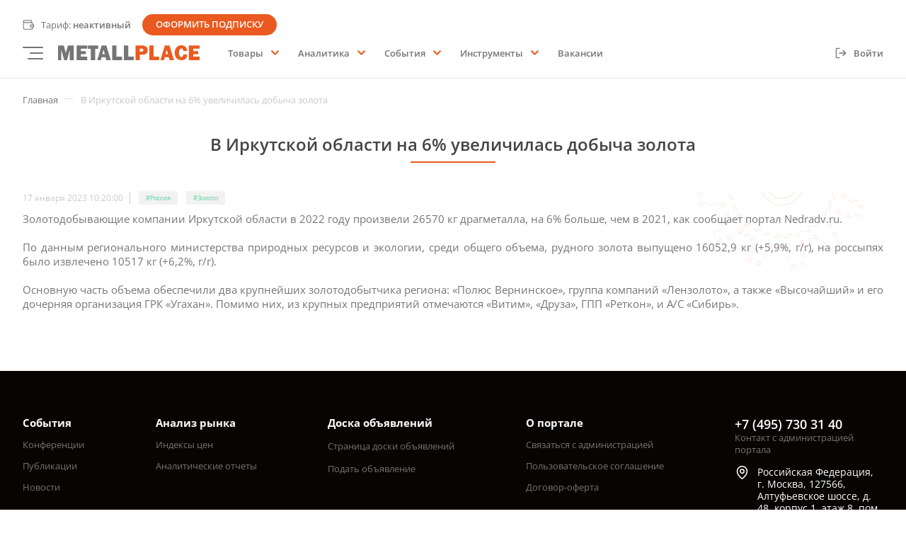

--- FILE ---
content_type: text/html; charset=UTF-8
request_url: https://metallplace.ru/news170123_5/
body_size: 23511
content:
<!DOCTYPE html>
<html class="animate-disabled" lang="ru">
<head>
    <title>В Иркутской области на 6% увеличилась добыча золота</title>
    <meta content="width=device-width,user-scalable=no,initial-scale=1,maximum-scale=1,minimum-scale=1" name="viewport">
    <meta content="ie=edge" http-equiv="X-UA-Compatible">

    <meta name="imagetoolbar" content="no">
    <meta name="msthemecompatible" content="no">
    <meta name="cleartype" content="on">
    <meta name="HandheldFriendly" content="True">
    <meta name="format-detection" content="telephone=no">
    <meta name="format-detection" content="address=no">
    <meta name="google" value="notranslate">
    <meta content="#2b5797" name="msapplication-TileColor">
    <meta content="#ffffff" name="theme-color">
    <meta name="theme-color" content="#ffffff">
    <meta name="apple-mobile-web-app-capable" content="yes">
    <meta name="apple-mobile-web-app-status-bar-style" content="black-translucent">

    <link rel="shortcut icon" href="/frontend/dist/favicon.ico" type="image/x-icon" />
    <link href="/frontend/dist/apple-touch-icon.png" rel="apple-touch-icon" sizes="180x180">
    <link href="/frontend/dist/favicon-32x32.png" rel="icon" sizes="32x32" type="image/png">
    <link href="/frontend/dist/favicon-16x16.png" rel="icon" sizes="16x16" type="image/png">
    <link color="#5bbad5" href="/frontend/dist/safari-pinned-tab.svg" rel="mask-icon">
    <link href="/frontend/dist/site.webmanifest" rel="manifest">
    <link href="https://unpkg.com/aos@2.3.1/dist/aos.css" rel="stylesheet">

    <script type="text/javascript" data-skip-moving="true">
        // global JS params
        window.__webpack_public_path__ = "/frontend/dist//";
        window.LANG = "ru";
        // init PROJECT scope
        try {
            window.front = window.front || ({"api_endpoint":{"core":"","ajaxmodal":"\/local\/templates\/main-twig\/components\/bitrix\/news.list\/rdn-price-analytics\/ajax.php","form.analytics.subscription":{"submit":"\/local\/components\/rdn\/form.analytics.subscription\/ajax.php?action=submit\u0026SITE_ID=s1\u0026SITE_TEMPLATE_ID=main-twig","search":"\/local\/components\/rdn\/form.analytics.subscription\/ajax.php?action=search\u0026SITE_ID=s1\u0026SITE_TEMPLATE_ID=main-twig","captchaRefresh":"\/local\/components\/rdn\/form.analytics.subscription\/ajax.php?action=captchaRefresh\u0026SITE_ID=s1\u0026SITE_TEMPLATE_ID=main-twig","showLegalFields":"\/local\/components\/rdn\/form.analytics.subscription\/ajax.php?action=showLegalFields\u0026SITE_ID=s1\u0026SITE_TEMPLATE_ID=main-twig"},"form.analytics.subscription.auth":{"submit":"\/local\/components\/rdn\/form.analytics.subscription.auth\/ajax.php?action=submit\u0026SITE_ID=s1\u0026SITE_TEMPLATE_ID=main-twig","tariff":"\/local\/components\/rdn\/form.analytics.subscription.auth\/ajax.php?action=setTariff\u0026SITE_ID=s1\u0026SITE_TEMPLATE_ID=main-twig","tariff_max_users":"\/local\/components\/rdn\/form.analytics.subscription.auth\/ajax.php?action=setTariffMaxUsers\u0026SITE_ID=s1\u0026SITE_TEMPLATE_ID=main-twig","tariff_duration":"\/local\/components\/rdn\/form.analytics.subscription.auth\/ajax.php?action=setTariffDuration\u0026SITE_ID=s1\u0026SITE_TEMPLATE_ID=main-twig"},"form.analytics.subscription.edit":{"submit":"\/local\/components\/rdn\/form.analytics.subscription.edit\/ajax.php?action=submit\u0026SITE_ID=s1\u0026SITE_TEMPLATE_ID=main-twig"},"tariff.modal":{"how_subscribe":"\/local\/components\/rdn\/tariff.show\/ajax.php?action=showModal"},"tariff.action":{"select_tariff":"\/local\/components\/rdn\/tariff.show\/ajax.php?action=selectTariff","select_duration":"\/local\/components\/rdn\/tariff.show\/ajax.php?action=selectDuration","select_count_users":"\/local\/components\/rdn\/tariff.show\/ajax.php?action=selectCountUsers","order":"\/local\/components\/rdn\/tariff.show\/ajax.php?action=order","createOrder":"\/local\/components\/rdn\/tariff.payment\/ajax.php?action=createOrder"},"payment":{"pagination":"\/local\/components\/rdn\/tariff.payment.history\/ajax.php?action=nextPage","show_payment":"\/local\/components\/rdn\/tariff.payment.history\/ajax.php?action=showPayment","attach_file":"\/local\/components\/rdn\/tariff.payment.history\/ajax.php?action=attachFile","remove_file":"\/local\/components\/rdn\/tariff.payment.history\/ajax.php?action=removeFile","cancel_order":"\/local\/components\/rdn\/tariff.payment.history\/ajax.php?action=cancelOrder"},"conference":{"request":"\/local\/components\/rdn\/conference.landing\/ajax.php?action=requestConerence","show_callback":"\/local\/components\/rdn\/conference.landing\/ajax.php?action=callback","show_modal":"\/local\/components\/rdn\/conference.landing\/ajax.php?action=showModal","select_tariff":"\/local\/components\/rdn\/conference.landing\/ajax.php?action=selectTariff"},"analytics.element":{"filter":"\/local\/components\/rdn\/analytics.element\/ajax.php?action=filter\u0026"},"password.recovery":{"submit":"\/local\/components\/rdn\/password.recovery\/ajax.php?action=submit\u0026SITE_ID=s1\u0026SITE_TEMPLATE_ID=main-twig","checkEmail":"\/local\/components\/rdn\/password.recovery\/ajax.php?action=checkEmail\u0026SITE_ID=s1\u0026SITE_TEMPLATE_ID=main-twig","checkPhone":"\/local\/components\/rdn\/password.recovery\/ajax.php?action=checkPhone\u0026SITE_ID=s1\u0026SITE_TEMPLATE_ID=main-twig","setPassword":"\/local\/components\/rdn\/password.recovery\/ajax.php?action=setPassword\u0026SITE_ID=s1\u0026SITE_TEMPLATE_ID=main-twig","captchaRefresh":"\/local\/components\/rdn\/password.recovery\/ajax.php?action=captchaRefresh\u0026SITE_ID=s1\u0026SITE_TEMPLATE_ID=main-twig"},"profile.my.news.collection":{"submit":"\/local\/components\/rdn\/profile.my.news.collection\/ajax.php?action=submit\u0026SITE_ID=s1\u0026SITE_TEMPLATE_ID=main-twig","filter":"\/local\/components\/rdn\/profile.my.news.collection\/ajax.php?action=filter\u0026SITE_ID=s1\u0026SITE_TEMPLATE_ID=main-twig"},"store.edit":{"submit":"\/local\/components\/rdn\/store.edit\/ajax.php?action=submit\u0026SITE_ID=s1\u0026SITE_TEMPLATE_ID=main-twig","addStation":"\/local\/components\/rdn\/store.edit\/ajax.php?action=addStation\u0026SITE_ID=s1\u0026SITE_TEMPLATE_ID=main-twig","removeStation":"\/local\/components\/rdn\/store.edit\/ajax.php?action=removeStation\u0026SITE_ID=s1\u0026SITE_TEMPLATE_ID=main-twig","searchStation":"\/local\/components\/rdn\/store.edit\/ajax.php?action=searchStation\u0026SITE_ID=s1\u0026SITE_TEMPLATE_ID=main-twig"},"catalog.section":{"filter":"\/local\/components\/rdn\/catalog.section\/ajax.php?action=filter\u0026","filtercity":"\/local\/components\/rdn\/catalog.section\/ajax.php?action=filtercity\u0026","paging":"\/local\/components\/rdn\/catalog.section\/ajax.php?action=paging\u0026"},"filter":{"url":"\/local\/components\/rdn\/elastic.index.filter\/ajax.php?action=getFilterUrl\u0026SITE_ID=s1\u0026SITE_TEMPLATE_ID=main-twig","docs_url":"\/local\/components\/rdn\/elastic.index.filter.documents\/ajax.php?action=getFilterUrl\u0026SITE_ID=s1\u0026SITE_TEMPLATE_ID=main-twig","item":{"search":"\/local\/components\/rdn\/elastic.index.filter\/ajax.php?action=getValuesProp\u0026SITE_ID=s1\u0026SITE_TEMPLATE_ID=main-twig"}},"catalog.upload.request":{"submit":"\/local\/components\/rdn\/catalog.upload.request\/ajax.php?action=submit\u0026SITE_ID=s1\u0026SITE_TEMPLATE_ID=main-twig","addFile":"\/local\/components\/rdn\/catalog.upload.request\/ajax.php?action=addFile\u0026SITE_ID=s1\u0026SITE_TEMPLATE_ID=main-twig"},"profile.catalog.upload.requests":{"check":"\/local\/components\/rdn\/profile.catalog.upload.requests\/ajax.php?action=check\u0026SITE_ID=s1\u0026SITE_TEMPLATE_ID=main-twig"},"orm_filter_list":{"url":"\/local\/modules\/rdn.main\/lib\/components\/ormfilterlist-ajax.php?action=getFilterUrl\u0026SITE_ID=s1\u0026SITE_TEMPLATE_ID=main-twig"},"profile.my.analytics.reports":{"submit":"\/local\/components\/rdn\/profile.my.analytics.reports\/ajax.php?action=submit\u0026SITE_ID=s1\u0026SITE_TEMPLATE_ID=main-twig"},"elastic.index.list.catalog":{"addToCart":"\/local\/components\/rdn\/elastic.index.list.catalog\/ajax.php?action=addToCart"},"basket":{"add":"\/local\/components\/rdn\/basket\/ajax.php?action=add\u0026","update":"\/local\/components\/rdn\/basket\/ajax.php?action=update\u0026","delete":"\/local\/components\/rdn\/basket\/ajax.php?action=delete\u0026","clear":"\/local\/components\/rdn\/basket\/ajax.php?action=clear\u0026"},"auth":{"submit":"\/local\/components\/rdn\/auth\/ajax.php?action=submit\u0026"},"register":{"submit":"\/local\/components\/rdn\/register\/ajax.php?action=submit\u0026","orgFormChange":"\/local\/components\/rdn\/register\/ajax.php?action=orgFormChange\u0026","search":"\/local\/components\/rdn\/register\/ajax.php?action=search\u0026","companyInfo":"\/local\/components\/rdn\/register\/ajax.php?action=companyInfo\u0026"},"register.confirm":{"submit":"\/local\/components\/rdn\/register.confirm\/ajax.php?action=submit\u0026"},"password.recovery.request":{"submit":"\/local\/components\/rdn\/password.recovery.request\/ajax.php?action=submit\u0026"},"password.recovery.reset":{"submit":"\/local\/components\/rdn\/password.recovery.reset\/ajax.php?action=submit\u0026"},"order.make":{"submit":"\/local\/components\/rdn\/order.make\/ajax.php?action=submit\u0026","companyInfoEdit":"\/local\/components\/rdn\/order.make\/ajax.php?action=companyInfoEdit\u0026","companyInfoSave":"\/local\/components\/rdn\/order.make\/ajax.php?action=companyInfoSave\u0026","calculateDelivery":"\/local\/components\/rdn\/order.make\/ajax.php?action=calculateDelivery\u0026","setStoreDelivery":"\/local\/components\/rdn\/order.make\/ajax.php?action=setStoreDelivery\u0026"},"request.messages":{"addMessage":"\/local\/components\/rdn\/request.messages\/ajax.php?action=addMessage","closeRequest":"\/local\/components\/rdn\/request.messages\/ajax.php?action=closeRequest"},"lk.organization.edit":{"submit":"\/local\/components\/rdn\/lk.organization.edit\/ajax.php?action=submit","setFile":"\/local\/components\/rdn\/lk.organization.edit\/ajax.php?action=setFile"},"lk.organization.employees":{"showEditModal":"\/local\/components\/rdn\/lk.organization.employees\/ajax.php?action=showEditModal"},"lk.organization.employee.edit":{"submit":"\/local\/components\/rdn\/lk.organization.employee.edit\/ajax.php?action=submit"},"lk.organization.employee.add":{"submit":"\/local\/components\/rdn\/lk.organization.employee.add\/ajax.php?action=submit\u0026"},"lk.profile.edit":{"changeData":"\/local\/components\/rdn\/lk.profile.edit\/ajax.php?action=changeData","changePassword":"\/local\/components\/rdn\/lk.profile.edit\/ajax.php?action=changePassword"},"lk.products":{"renderStores":"\/local\/components\/rdn\/lk.products\/ajax.php?action=renderStores","renderHistory":"\/local\/components\/rdn\/lk.products\/ajax.php?action=renderHistory","renderStatus":"\/local\/components\/rdn\/lk.products\/ajax.php?action=renderStatus"},"lk.products.stores":{"filter":"\/local\/components\/rdn\/lk.products.stores\/ajax.php?action=filter"},"lk.products.import.upload":{"submit":"\/local\/components\/rdn\/lk.products.import.upload\/ajax.php?action=submit","uploadFile":"\/local\/components\/rdn\/lk.products.import.upload\/ajax.php?action=uploadFile","deleteFile":"\/local\/components\/rdn\/lk.products.import.upload\/ajax.php?action=deleteFile","renderAutoHandling":"\/local\/components\/rdn\/lk.products.import.upload\/ajax.php?action=renderAutoHandling","renderTemplateHandling":"\/local\/components\/rdn\/lk.products.import.upload\/ajax.php?action=renderTemplateHandling","return":"\/local\/components\/rdn\/lk.products.import.upload\/ajax.php?action=return"},"lk.chart":{"filter":"\/local\/components\/rdn\/lk.chart\/ajax.php?action=filter"},"lk.charts.favourites":{"openChartModal":"\/local\/components\/rdn\/lk.charts.favourites\/ajax.php?action=openChartModal"},"lk.charts.favourites.settings":{"submit":"\/local\/components\/rdn\/lk.charts.favourites.settings\/ajax.php?action=submit"},"lk.reports":{"filter":"\/local\/components\/rdn\/lk.reports\/ajax.php?action=filter"},"provider.newdetail.info":{"getInfo":"\/local\/components\/rdn\/provider.newdetail.info\/ajax.php?action=getInfo","getStores":"\/local\/components\/rdn\/provider.newdetail.info\/ajax.php?action=getStores","getCatalog":"\/local\/components\/rdn\/provider.newdetail.info\/ajax.php?action=getCatalog","getFilterStores":"\/local\/components\/rdn\/provider.newdetail.info\/ajax.php?action=getFilterStores"},"elastic.index.list.provider.offers":{"calculateQuantitySum":"\/local\/components\/rdn\/elastic.index.list.provider.offers\/ajax.php?action=calculateQuantitySum"},"price.index.list":{"getSectionInfo":"\/local\/components\/rdn\/price.index.list\/ajax.php?action=getSectionInfo"},"order.edit":{"removeProduct":"\/local\/components\/rdn\/lk.order.edit\/ajax.php?action=removeProduct","killProduct":"\/local\/components\/rdn\/lk.order.edit\/ajax.php?action=killProduct","restoreProduct":"\/local\/components\/rdn\/lk.order.edit\/ajax.php?action=restoreProduct","saveOrder":"\/local\/components\/rdn\/lk.order.edit\/ajax.php?action=saveOrder","approve":"\/local\/components\/rdn\/lk.order.edit\/ajax.php?action=sendApprove","modalRemoveProduct":"\/local\/components\/rdn\/lk.order.edit\/ajax.php?action=modalRemoveProduct"},"order.appruve":{"addOrder":"\/local\/components\/rdn\/lk.order.appruve\/ajax.php?action=addOrder","filter":"\/local\/components\/rdn\/lk.order.appruve\/ajax.php?action=filter","modalAppruve":"\/local\/components\/rdn\/lk.order.appruve\/ajax.php?action=showModalAppruve","setAppruve":"\/local\/components\/rdn\/lk.order.appruve\/ajax.php?action=setAppruve"},"lk.personal.tags":{"setPersonalNews":"\/local\/components\/rdn\/lk.personal.tags\/ajax.php?action=setPersonalNews"},"form.vacancies":{"submit":"\/local\/components\/rdn\/form.vacancies\/ajax.php?action=submit","addFile":"\/local\/components\/rdn\/form.vacancies\/ajax.php?action=addFile","removeFile":"\/local\/components\/rdn\/form.vacancies\/ajax.php?action=removeFile"}},"ajax_data":{"signed_params":{"core":""},"SESSID":"77ec9d23331b36579a1eef69f6afe340","SITE_ID":"s1","SITE_DIR":"\/","SITE_TEMPLATE_ID":"main-twig","LANG":"ru"},"ajax_throttle_timer":1300,"ajax_interval_timer":5000,"local":"ru","date_input":"2026-01-23T07:35:02+03:00"});
        } catch (e)
        {}
    </script>

    
    <meta http-equiv="Content-Type" content="text/html; charset=UTF-8" />
<meta name="robots" content="index, follow" />
<meta name="description" content="В Иркутской области в 2022 году произвели 26570 кг золота." />
<script type="text/javascript" data-skip-moving="true">(function(w, d, n) {var cl = "bx-core";var ht = d.documentElement;var htc = ht ? ht.className : undefined;if (htc === undefined || htc.indexOf(cl) !== -1){return;}var ua = n.userAgent;if (/(iPad;)|(iPhone;)/i.test(ua)){cl += " bx-ios";}else if (/Android/i.test(ua)){cl += " bx-android";}cl += (/(ipad|iphone|android|mobile|touch)/i.test(ua) ? " bx-touch" : " bx-no-touch");cl += w.devicePixelRatio && w.devicePixelRatio >= 2? " bx-retina": " bx-no-retina";var ieVersion = -1;if (/AppleWebKit/.test(ua)){cl += " bx-chrome";}else if ((ieVersion = getIeVersion()) > 0){cl += " bx-ie bx-ie" + ieVersion;if (ieVersion > 7 && ieVersion < 10 && !isDoctype()){cl += " bx-quirks";}}else if (/Opera/.test(ua)){cl += " bx-opera";}else if (/Gecko/.test(ua)){cl += " bx-firefox";}if (/Macintosh/i.test(ua)){cl += " bx-mac";}ht.className = htc ? htc + " " + cl : cl;function isDoctype(){if (d.compatMode){return d.compatMode == "CSS1Compat";}return d.documentElement && d.documentElement.clientHeight;}function getIeVersion(){if (/Opera/i.test(ua) || /Webkit/i.test(ua) || /Firefox/i.test(ua) || /Chrome/i.test(ua)){return -1;}var rv = -1;if (!!(w.MSStream) && !(w.ActiveXObject) && ("ActiveXObject" in w)){rv = 11;}else if (!!d.documentMode && d.documentMode >= 10){rv = 10;}else if (!!d.documentMode && d.documentMode >= 9){rv = 9;}else if (d.attachEvent && !/Opera/.test(ua)){rv = 8;}if (rv == -1 || rv == 8){var re;if (n.appName == "Microsoft Internet Explorer"){re = new RegExp("MSIE ([0-9]+[\.0-9]*)");if (re.exec(ua) != null){rv = parseFloat(RegExp.$1);}}else if (n.appName == "Netscape"){rv = 11;re = new RegExp("Trident/.*rv:([0-9]+[\.0-9]*)");if (re.exec(ua) != null){rv = parseFloat(RegExp.$1);}}}return rv;}})(window, document, navigator);</script>


<link href="/frontend/dist/css/index.css?1697197384517016" type="text/css"  data-template-style="true"  rel="stylesheet" />







</head>
<body>

<div id="panel">
    </div>



                
<header class="header">
    <div class="header__container container">
                    <div class="header__row header__row--top">
                     <div
                
            
                
                
    
    
    
    class="btns header__btns-tariff"






            ><div
                    
            
                
    
    
    
    
    class="btns__block"






><a href="/tariffs/"
                
            
                
                                                                                                                    
    
                                                    
    
    class="btn btn--style_link-2 btn--size_s"






                        
                                    ><span
    
            
                
                                        
    
    
    
    class="icon btn__icon"






><svg viewBox="0 0 17 16"><g clip-path="url(#clip0_645_4292)" fill="transparent"><path d="M14.6666 8.00016V4.66683H2.99992C2.55789 4.66683 2.13397 4.49123 1.82141 4.17867C1.50885 3.86611 1.33325 3.44219 1.33325 3.00016C1.33325 2.0835 2.08325 1.3335 2.99992 1.3335H12.9999V4.66683" stroke="currentColor" stroke-width="1.2" stroke-linecap="round" stroke-linejoin="round"/><path d="M1.33325 3V13C1.33325 13.9167 2.08325 14.6667 2.99992 14.6667H14.6666V11.3333" stroke="currentColor" stroke-width="1.2" stroke-linecap="round" stroke-linejoin="round"/><path d="M12.9999 8C12.5579 8 12.134 8.1756 11.8214 8.48816C11.5088 8.80072 11.3333 9.22464 11.3333 9.66667C11.3333 10.5833 12.0833 11.3333 12.9999 11.3333H16.3333V8H12.9999Z" stroke="currentColor" stroke-width="1.2" stroke-linecap="round" stroke-linejoin="round"/></g><defs><clipPath id="clip0_645_4292"><rect width="17" height="15" transform="translate(0 0.5)"/></clipPath></defs></svg></span><div class="btn__value-wrap"><span class="btn__value">
                        Тариф: <span class="fw-600">неактивный</span></span></div></a><a href="/tariffs/"
                
            
                
                                                                                                                                        
    
                                                    
    
    class="btn btn--style_bg btn--size_s btn--brs_half"






                        
                                    ><div class="btn__value-wrap"><span class="btn__value">
                        Оформить подписку
                    </span></div></a></div></div>            </div>
        
        <div class="header__row">
            <div class="header__left">
                                    
<button class="hamburger hamburger--style_transparent hamburger--size_s header__toggle-menu" uk-toggle="target: #modalNav;">
    <div class="hamburger__inner">
        <span></span>
        <span></span>
        <span></span>
    </div>
</button>
                
                
<button class="hamburger hamburger--style_transparent hamburger--size_s header__toggle-burger" >
    <div class="hamburger__inner">
        <span></span>
        <span></span>
        <span></span>
    </div>
</button>

                                    <a href="/"
    
            
                
                                        
    
    
    
    class="icon header__logo"






>
            <svg width="235" height="25" viewBox="0 0 235 25" fill="none" xmlns="http://www.w3.org/2000/svg">
<path d="M0 0.489445V25H5.32212V7.5715L10.1066 25H14.8374L19.4069 7.51617V25H26.2343V0.378788H16.5577L12.7946 12.6617L9.40779 0.378788L0 0.489445Z" fill="#757575"/>
<path d="M30.6682 0.378788V25H48.4041V18.9692H37.9214V14.9855H46.1276V9.78464H37.8155V5.74566H48.4041V0.378788H30.6682Z" fill="#757575"/>
<path d="M217.264 0.378788V25H235V18.9692H224.517V14.9855H232.723V9.78464H224.411V5.74566H235V0.378788H217.264Z" fill="#EA5B21"/>
<path d="M49.5126 0.378788V5.85632H54.278V25H61.6381V5.85632H66.5094V0.378788H49.5126Z" fill="#757575"/>
<path d="M80.165 0.378788H72.3299L65.0314 25H70.9883L72.3299 19.9651H78.7697L80.2187 25H87.5708L80.165 0.378788ZM73.4032 14.9302L75.4961 7.62683L77.7501 14.9302H73.4032Z" fill="#757575"/>
<path d="M185.102 0.378788H177.267L169.969 25H175.925L177.267 19.9651H183.707L185.156 25H192.508L185.102 0.378788ZM178.394 14.9302L180.487 7.62683L182.741 14.9302H178.394Z" fill="#EA5B21"/>
<path d="M89.7877 0.378788V25H106.415V18.9692H97.0521V0.378788H89.7877Z" fill="#757575"/>
<path d="M109.371 0.378788V25H125.629V18.9692H116.474V0.378788H109.371Z" fill="#757575"/>
<path d="M151.494 0.378788V25H167.752V18.9692H158.567V0.378788H151.494Z" fill="#EA5B21"/>
<path d="M141.591 0.434118L128.585 0.378788V25H135.738V15.8708H142.458C142.458 15.8708 148.907 14.7089 148.907 7.90347C148.961 1.15339 141.591 0.434118 141.591 0.434118ZM139.64 10.6146H135.792V5.52435H139.423C139.423 5.52435 141.537 5.74566 141.537 8.06946C141.537 10.3933 139.64 10.6146 139.64 10.6146Z" fill="#EA5B21"/>
<path d="M207.999 9.66939H214.292C214.292 9.66939 214.345 -0.162736 204.668 0.00204841C194.991 0.166833 193.616 9.61446 193.616 12.251C193.616 14.8876 194.092 24.7197 204.615 24.9943C215.138 25.269 214.292 15.4918 214.292 15.4918H207.999C207.999 15.4918 207.365 19.7212 204.562 19.7212C199.592 19.5015 199.327 5.385 204.827 5.385C208.211 5.385 207.999 9.66939 207.999 9.66939Z" fill="#EA5B21"/>
</svg>
    </a>
                
                                    <nav
	
            
                
    
    
    
    
    class="nav-basic header__nav-base"






>
    
<ul 
            
                
    
    
    
    
    class="nav-basic__list"






>
            <li 
            
                
    
    
                
    
    class="nav-basic__item"






>
                
            <button
            type="button"
                
            
                
                                                                                                
    
                                                    
    
    class="btn btn--style_link-6 nav-basic__btn"






                        
                                    >
                        
            
                                        
            
            
            <div class="btn__value-wrap">
                
                                    <span class="btn__value">
                        Товары
                    </span>
                            </div>

            
                                                <span
    
            
                
                                                            
    
    
    
    class="icon icon--size_13 btn__icon nav-basic__btn-arr"






>
            <svg xmlns="http://www.w3.org/2000/svg"
     viewBox="0 0 448 512">
    <path d="M207.029 381.476L12.686 187.132c-9.373-9.373-9.373-24.569 0-33.941l22.667-22.667c9.357-9.357 24.522-9.375 33.901-.04L224 284.505l154.745-154.021c9.379-9.335 24.544-9.317 33.901.04l22.667 22.667c9.373 9.373 9.373 24.569 0 33.941L240.971 381.476c-9.373 9.372-24.569 9.372-33.942 0z"></path>
</svg>
    </span>
                            
            
                        </button>
        

                           
    <div class="nav-basic__submenu menu__submenu--lvl_1">
<ul 
            
                
    
    
    
    
    class="nav-basic__submenu-list"






>
            <li 
            
                
    
    
                
    
    class="nav-basic__item"






>
                <noindex>
            
        
        
        <a href="/market/"
                
            
                
                                                                                                
    
                                                    
    
    class="btn btn--style_link-6 nav-basic__btn"






                        
             rel='nofollow'                        >
                        
            
            
            
            
            <div class="btn__value-wrap">
                
                                    <span class="btn__value">
                        Маркетплейс
                    </span>
                            </div>

            
                                        
            
                        </a>
        </noindex>

                    </li>
            <li 
            
                
    
    
                
    
    class="nav-basic__item"






>
                <noindex>
            
        
        
        <a href="/adboard/"
                
            
                
                                                                                                
    
                                                    
    
    class="btn btn--style_link-6 nav-basic__btn"






                        
             rel='nofollow'                        >
                        
            
            
            
            
            <div class="btn__value-wrap">
                
                                    <span class="btn__value">
                        Доска объявлений
                    </span>
                            </div>

            
                                        
            
                        </a>
        </noindex>

                    </li>
    </ul>
    </div>
                    </li>
            <li 
            
                
    
    
                
    
    class="nav-basic__item"






>
                
            <button
            type="button"
                
            
                
                                                                                                
    
                                                    
    
    class="btn btn--style_link-6 nav-basic__btn"






                        
                                    >
                        
            
                                        
            
            
            <div class="btn__value-wrap">
                
                                    <span class="btn__value">
                        Аналитика
                    </span>
                            </div>

            
                                                <span
    
            
                
                                                            
    
    
    
    class="icon icon--size_13 btn__icon nav-basic__btn-arr"






>
            <svg xmlns="http://www.w3.org/2000/svg"
     viewBox="0 0 448 512">
    <path d="M207.029 381.476L12.686 187.132c-9.373-9.373-9.373-24.569 0-33.941l22.667-22.667c9.357-9.357 24.522-9.375 33.901-.04L224 284.505l154.745-154.021c9.379-9.335 24.544-9.317 33.901.04l22.667 22.667c9.373 9.373 9.373 24.569 0 33.941L240.971 381.476c-9.373 9.372-24.569 9.372-33.942 0z"></path>
</svg>
    </span>
                            
            
                        </button>
        

                           
    <div class="nav-basic__submenu menu__submenu--lvl_1">
<ul 
            
                
    
    
    
    
    class="nav-basic__submenu-list"






>
            <li 
            
                
    
    
                
    
    class="nav-basic__item"






>
                
            
        
        
        <a href="/price-index/"
                
            
                
                                                                                                
    
                                                    
    
    class="btn btn--style_link-6 nav-basic__btn"






                        
                                    >
                        
            
            
            
            
            <div class="btn__value-wrap">
                
                                    <span class="btn__value">
                        Цены
                    </span>
                            </div>

            
                                        
            
                        </a>
        

                    </li>
            <li 
            
                
    
    
                
    
    class="nav-basic__item"






>
                
            
        
        
        <a href="/analitik-reports/"
                
            
                
                                                                                                
    
                                                    
    
    class="btn btn--style_link-6 nav-basic__btn"






                        
                                    >
                        
            
            
            
            
            <div class="btn__value-wrap">
                
                                    <span class="btn__value">
                        Отчеты
                    </span>
                            </div>

            
                                        
            
                        </a>
        

                    </li>
            <li 
            
                
    
    
                
    
    class="nav-basic__item"






>
                
            
        
        
        <a href="/poleznye-stati/forecasts/"
                
            
                
                                                                                                
    
                                                    
    
    class="btn btn--style_link-6 nav-basic__btn"






                        
                                    >
                        
            
            
            
            
            <div class="btn__value-wrap">
                
                                    <span class="btn__value">
                        Прогнозы
                    </span>
                            </div>

            
                                        
            
                        </a>
        

                    </li>
            <li 
            
                
    
    
                
    
    class="nav-basic__item"






>
                
            
        
        
        <a href="/about/stati-o-chernoy-metalurgii/"
                
            
                
                                                                                                
    
                                                    
    
    class="btn btn--style_link-6 nav-basic__btn"






                        
                                    >
                        
            
            
            
            
            <div class="btn__value-wrap">
                
                                    <span class="btn__value">
                        Публикации
                    </span>
                            </div>

            
                                        
            
                        </a>
        

                    </li>
    </ul>
    </div>
                    </li>
            <li 
            
                
    
    
                
    
    class="nav-basic__item"






>
                
            <button
            type="button"
                
            
                
                                                                                                
    
                                                    
    
    class="btn btn--style_link-6 nav-basic__btn"






                        
                                    >
                        
            
                                        
            
            
            <div class="btn__value-wrap">
                
                                    <span class="btn__value">
                        События
                    </span>
                            </div>

            
                                                <span
    
            
                
                                                            
    
    
    
    class="icon icon--size_13 btn__icon nav-basic__btn-arr"






>
            <svg xmlns="http://www.w3.org/2000/svg"
     viewBox="0 0 448 512">
    <path d="M207.029 381.476L12.686 187.132c-9.373-9.373-9.373-24.569 0-33.941l22.667-22.667c9.357-9.357 24.522-9.375 33.901-.04L224 284.505l154.745-154.021c9.379-9.335 24.544-9.317 33.901.04l22.667 22.667c9.373 9.373 9.373 24.569 0 33.941L240.971 381.476c-9.373 9.372-24.569 9.372-33.942 0z"></path>
</svg>
    </span>
                            
            
                        </button>
        

                           
    <div class="nav-basic__submenu menu__submenu--lvl_1">
<ul 
            
                
    
    
    
    
    class="nav-basic__submenu-list"






>
            <li 
            
                
    
    
                
    
    class="nav-basic__item"






>
                
            
        
        
        <a href="/news/"
                
            
                
                                                                                                
    
                                                    
    
    class="btn btn--style_link-6 nav-basic__btn"






                        
                                    >
                        
            
            
            
            
            <div class="btn__value-wrap">
                
                                    <span class="btn__value">
                        Новости
                    </span>
                            </div>

            
                                        
            
                        </a>
        

                    </li>
            <li 
            
                
    
    
                
    
    class="nav-basic__item"






>
                
            
        
        
        <a href="/about/konferentsii/"
                
            
                
                                                                                                
    
                                                    
    
    class="btn btn--style_link-6 nav-basic__btn"






                        
                                    >
                        
            
            
            
            
            <div class="btn__value-wrap">
                
                                    <span class="btn__value">
                        Конференции
                    </span>
                            </div>

            
                                        
            
                        </a>
        

                    </li>
    </ul>
    </div>
                    </li>
            <li 
            
                
    
    
                
    
    class="nav-basic__item"






>
                
            <button
            type="button"
                
            
                
                                                                                                
    
                                                    
    
    class="btn btn--style_link-6 nav-basic__btn"






                        
                                    >
                        
            
                                        
            
            
            <div class="btn__value-wrap">
                
                                    <span class="btn__value">
                        Инструменты
                    </span>
                            </div>

            
                                                <span
    
            
                
                                                            
    
    
    
    class="icon icon--size_13 btn__icon nav-basic__btn-arr"






>
            <svg xmlns="http://www.w3.org/2000/svg"
     viewBox="0 0 448 512">
    <path d="M207.029 381.476L12.686 187.132c-9.373-9.373-9.373-24.569 0-33.941l22.667-22.667c9.357-9.357 24.522-9.375 33.901-.04L224 284.505l154.745-154.021c9.379-9.335 24.544-9.317 33.901.04l22.667 22.667c9.373 9.373 9.373 24.569 0 33.941L240.971 381.476c-9.373 9.372-24.569 9.372-33.942 0z"></path>
</svg>
    </span>
                            
            
                        </button>
        

                           
    <div class="nav-basic__submenu menu__submenu--lvl_1">
<ul 
            
                
    
    
    
    
    class="nav-basic__submenu-list"






>
            <li 
            
                
    
    
                
    
    class="nav-basic__item"






>
                
            
        
        
        <a href="/Rail/"
                
            
                
                                                                                                
    
                                                    
    
    class="btn btn--style_link-6 nav-basic__btn"






                        
                                    >
                        
            
            
            
            
            <div class="btn__value-wrap">
                
                                    <span class="btn__value">
                        Калькулятор ж/д тарифов
                    </span>
                            </div>

            
                                        
            
                        </a>
        

                    </li>
            <li 
            
                
    
    
                
    
    class="nav-basic__item"






>
                
            
        
        
        <a href="/poleznye-stati/CalcNDS/"
                
            
                
                                                                                                
    
                                                    
    
    class="btn btn--style_link-6 nav-basic__btn"






                        
                                    >
                        
            
            
            
            
            <div class="btn__value-wrap">
                
                                    <span class="btn__value">
                        Калькулятор НДС
                    </span>
                            </div>

            
                                        
            
                        </a>
        

                    </li>
            <li 
            
                
    
    
                
    
    class="nav-basic__item"






>
                
            
        
        
        <a href="/metallurgicheskiy-kalkulyator/"
                
            
                
                                                                                                
    
                                                    
    
    class="btn btn--style_link-6 nav-basic__btn"






                        
                                    >
                        
            
            
            
            
            <div class="btn__value-wrap">
                
                                    <span class="btn__value">
                        Калькулятор веса продукции
                    </span>
                            </div>

            
                                        
            
                        </a>
        

                    </li>
            <li 
            
                
    
    
                
    
    class="nav-basic__item"






>
                
            
        
        
        <a href="/poleznye-stati/CalcFer/"
                
            
                
                                                                                                
    
                                                    
    
    class="btn btn--style_link-6 nav-basic__btn"






                        
                                    >
                        
            
            
            
            
            <div class="btn__value-wrap">
                
                                    <span class="btn__value">
                        Калькулятор ферросплавов
                    </span>
                            </div>

            
                                        
            
                        </a>
        

                    </li>
    </ul>
    </div>
                    </li>
            <li 
            
                
    
    
                
    
    class="nav-basic__item"






>
                
            
        
        
        <a href="/vacancies/"
                
            
                
                                                                                                
    
                                                    
    
    class="btn btn--style_link-6 nav-basic__btn"






                        
                                    >
                        
            
            
            
            
            <div class="btn__value-wrap">
                
                                    <span class="btn__value">
                        Вакансии
                    </span>
                            </div>

            
                                        
            
                        </a>
        

                    </li>
    </ul>
</nav>
                
                                            </div>

            <div class="header__right">
                                    <div 
            
                
                            
    
    
    
    class="nav header__nav"






>
    
    <nav 
            
                
    
    
    
    
    class="nav__list"






>
                        
            
        
        
        <a href="/auth/"
                
            
                
                                                                                                
    
                                                    
    
    class="btn btn--style_link-6 nav__item"






                        
                                    >
                        
            
                                        
                                                <span
    
            
                
                                        
    
    
    
    class="icon btn__icon"






>
            <svg viewBox="0 0 18 17">
    <g fill="transparent" stroke="currentColor">
        <path d="M6.5 16H3.16667C2.72464 16 2.30072 15.8244 1.98816 15.5118C1.67559 15.1993 1.5 14.7754 1.5 14.3333V2.66667C1.5 2.22464 1.67559 1.80072 1.98816 1.48816C2.30072 1.17559 2.72464 1 3.16667 1H6.5" stroke-width="1.5" stroke-linecap="round" stroke-linejoin="round" />
        <path d="M12.3333 12.6668L16.4999 8.50016L12.3333 4.3335" stroke-width="1.5" stroke-linecap="round" stroke-linejoin="round" />
        <path d="M16.5 8.5H6.5" stroke-width="1.5" stroke-linecap="round" stroke-linejoin="round"/>
    </g>
</svg>
    </span>
                            
            
            <div class="btn__value-wrap">
                
                                    <span class="btn__value">
                        Войти
                    </span>
                            </div>

            
            
            
                        </a>
        
            </nav>
</div>
                                                              </div>
        </div>
    </div>

        
    <div 
            
                
    
    
    
    
    class="burger header__burger"






>
    <div class="burger__inner">
                        
            <button
            type="button"
                
            
                
                                                                                                
    
                                                                        
    
    class="btn btn--style_transparent close burger__close btn-icon"






                        
                                    >
                        
            
                                        
                                                <span
    
            
                
                                        
    
    
    
    class="icon btn__icon  fill-default--2"






>
            <svg viewBox="0 0 21 21">
<path d="M15.5 5.5L5.5 15.5" stroke="currentColor" stroke-width="1.5" stroke-linecap="round" stroke-linejoin="round"/>
<path d="M5.5 5.5L15.5 15.5" stroke="currentColor" stroke-width="1.5" stroke-linecap="round" stroke-linejoin="round"/>
</svg>
    </span>
                            
            
            <div class="btn__value-wrap">
                
                            </div>

            
            
            
                        </button>
        
                                                            <div class="burger__section">
                                         <div
                
            
                
                
    
    
    
    class="btns header__btns-tariff"






            ><div
                    
            
                
    
    
    
    
    class="btns__block"






><a href="/tariffs/"
                
            
                
                                                                                                                    
    
                                                    
    
    class="btn btn--style_link-2 btn--size_s"






                        
                                    ><span
    
            
                
                                        
    
    
    
    class="icon btn__icon"






><svg viewBox="0 0 17 16"><g clip-path="url(#clip0_645_4292)" fill="transparent"><path d="M14.6666 8.00016V4.66683H2.99992C2.55789 4.66683 2.13397 4.49123 1.82141 4.17867C1.50885 3.86611 1.33325 3.44219 1.33325 3.00016C1.33325 2.0835 2.08325 1.3335 2.99992 1.3335H12.9999V4.66683" stroke="currentColor" stroke-width="1.2" stroke-linecap="round" stroke-linejoin="round"/><path d="M1.33325 3V13C1.33325 13.9167 2.08325 14.6667 2.99992 14.6667H14.6666V11.3333" stroke="currentColor" stroke-width="1.2" stroke-linecap="round" stroke-linejoin="round"/><path d="M12.9999 8C12.5579 8 12.134 8.1756 11.8214 8.48816C11.5088 8.80072 11.3333 9.22464 11.3333 9.66667C11.3333 10.5833 12.0833 11.3333 12.9999 11.3333H16.3333V8H12.9999Z" stroke="currentColor" stroke-width="1.2" stroke-linecap="round" stroke-linejoin="round"/></g><defs><clipPath id="clip0_645_4292"><rect width="17" height="15" transform="translate(0 0.5)"/></clipPath></defs></svg></span><div class="btn__value-wrap"><span class="btn__value">
                        Тариф: <span class="fw-600">неактивный</span></span></div></a><a href="/tariffs/"
                
            
                
                                                                                                                                        
    
                                                    
    
    class="btn btn--style_bg btn--size_s btn--brs_half"






                        
                                    ><div class="btn__value-wrap"><span class="btn__value">
                        Оформить подписку
                    </span></div></a></div></div>                            </div>
        
                            <div class="burger__section">
                <nav
	
            
                
    
    
    
    
    class="nav-basic"






>
    
<ul 
            
                
    
    
    
    
    class="nav-basic__list"






>
            <li 
            
                
    
    
                
    
    class="nav-basic__item"






>
                
            <button
            type="button"
                
            
                
                                                                                                
    
                                                    
    
    class="btn btn--style_link-6 nav-basic__btn"






                        
                                    >
                        
            
                                        
            
            
            <div class="btn__value-wrap">
                
                                    <span class="btn__value">
                        Товары
                    </span>
                            </div>

            
                                                <span
    
            
                
                                                            
    
    
    
    class="icon icon--size_13 btn__icon nav-basic__btn-arr"






>
            <svg xmlns="http://www.w3.org/2000/svg"
     viewBox="0 0 448 512">
    <path d="M207.029 381.476L12.686 187.132c-9.373-9.373-9.373-24.569 0-33.941l22.667-22.667c9.357-9.357 24.522-9.375 33.901-.04L224 284.505l154.745-154.021c9.379-9.335 24.544-9.317 33.901.04l22.667 22.667c9.373 9.373 9.373 24.569 0 33.941L240.971 381.476c-9.373 9.372-24.569 9.372-33.942 0z"></path>
</svg>
    </span>
                            
            
                        </button>
        

                           
    <div class="nav-basic__submenu menu__submenu--lvl_1">
<ul 
            
                
    
    
    
    
    class="nav-basic__submenu-list"






>
            <li 
            
                
    
    
                
    
    class="nav-basic__item"






>
                <noindex>
            
        
        
        <a href="/market/"
                
            
                
                                                                                                
    
                                                    
    
    class="btn btn--style_link-6 nav-basic__btn"






                        
             rel='nofollow'                        >
                        
            
            
            
            
            <div class="btn__value-wrap">
                
                                    <span class="btn__value">
                        Маркетплейс
                    </span>
                            </div>

            
                                        
            
                        </a>
        </noindex>

                    </li>
            <li 
            
                
    
    
                
    
    class="nav-basic__item"






>
                <noindex>
            
        
        
        <a href="/adboard/"
                
            
                
                                                                                                
    
                                                    
    
    class="btn btn--style_link-6 nav-basic__btn"






                        
             rel='nofollow'                        >
                        
            
            
            
            
            <div class="btn__value-wrap">
                
                                    <span class="btn__value">
                        Доска объявлений
                    </span>
                            </div>

            
                                        
            
                        </a>
        </noindex>

                    </li>
    </ul>
    </div>
                    </li>
            <li 
            
                
    
    
                
    
    class="nav-basic__item"






>
                
            <button
            type="button"
                
            
                
                                                                                                
    
                                                    
    
    class="btn btn--style_link-6 nav-basic__btn"






                        
                                    >
                        
            
                                        
            
            
            <div class="btn__value-wrap">
                
                                    <span class="btn__value">
                        Аналитика
                    </span>
                            </div>

            
                                                <span
    
            
                
                                                            
    
    
    
    class="icon icon--size_13 btn__icon nav-basic__btn-arr"






>
            <svg xmlns="http://www.w3.org/2000/svg"
     viewBox="0 0 448 512">
    <path d="M207.029 381.476L12.686 187.132c-9.373-9.373-9.373-24.569 0-33.941l22.667-22.667c9.357-9.357 24.522-9.375 33.901-.04L224 284.505l154.745-154.021c9.379-9.335 24.544-9.317 33.901.04l22.667 22.667c9.373 9.373 9.373 24.569 0 33.941L240.971 381.476c-9.373 9.372-24.569 9.372-33.942 0z"></path>
</svg>
    </span>
                            
            
                        </button>
        

                           
    <div class="nav-basic__submenu menu__submenu--lvl_1">
<ul 
            
                
    
    
    
    
    class="nav-basic__submenu-list"






>
            <li 
            
                
    
    
                
    
    class="nav-basic__item"






>
                
            
        
        
        <a href="/price-index/"
                
            
                
                                                                                                
    
                                                    
    
    class="btn btn--style_link-6 nav-basic__btn"






                        
                                    >
                        
            
            
            
            
            <div class="btn__value-wrap">
                
                                    <span class="btn__value">
                        Цены
                    </span>
                            </div>

            
                                        
            
                        </a>
        

                    </li>
            <li 
            
                
    
    
                
    
    class="nav-basic__item"






>
                
            
        
        
        <a href="/analitik-reports/"
                
            
                
                                                                                                
    
                                                    
    
    class="btn btn--style_link-6 nav-basic__btn"






                        
                                    >
                        
            
            
            
            
            <div class="btn__value-wrap">
                
                                    <span class="btn__value">
                        Отчеты
                    </span>
                            </div>

            
                                        
            
                        </a>
        

                    </li>
            <li 
            
                
    
    
                
    
    class="nav-basic__item"






>
                
            
        
        
        <a href="/poleznye-stati/forecasts/"
                
            
                
                                                                                                
    
                                                    
    
    class="btn btn--style_link-6 nav-basic__btn"






                        
                                    >
                        
            
            
            
            
            <div class="btn__value-wrap">
                
                                    <span class="btn__value">
                        Прогнозы
                    </span>
                            </div>

            
                                        
            
                        </a>
        

                    </li>
            <li 
            
                
    
    
                
    
    class="nav-basic__item"






>
                
            
        
        
        <a href="/about/stati-o-chernoy-metalurgii/"
                
            
                
                                                                                                
    
                                                    
    
    class="btn btn--style_link-6 nav-basic__btn"






                        
                                    >
                        
            
            
            
            
            <div class="btn__value-wrap">
                
                                    <span class="btn__value">
                        Публикации
                    </span>
                            </div>

            
                                        
            
                        </a>
        

                    </li>
    </ul>
    </div>
                    </li>
            <li 
            
                
    
    
                
    
    class="nav-basic__item"






>
                
            <button
            type="button"
                
            
                
                                                                                                
    
                                                    
    
    class="btn btn--style_link-6 nav-basic__btn"






                        
                                    >
                        
            
                                        
            
            
            <div class="btn__value-wrap">
                
                                    <span class="btn__value">
                        События
                    </span>
                            </div>

            
                                                <span
    
            
                
                                                            
    
    
    
    class="icon icon--size_13 btn__icon nav-basic__btn-arr"






>
            <svg xmlns="http://www.w3.org/2000/svg"
     viewBox="0 0 448 512">
    <path d="M207.029 381.476L12.686 187.132c-9.373-9.373-9.373-24.569 0-33.941l22.667-22.667c9.357-9.357 24.522-9.375 33.901-.04L224 284.505l154.745-154.021c9.379-9.335 24.544-9.317 33.901.04l22.667 22.667c9.373 9.373 9.373 24.569 0 33.941L240.971 381.476c-9.373 9.372-24.569 9.372-33.942 0z"></path>
</svg>
    </span>
                            
            
                        </button>
        

                           
    <div class="nav-basic__submenu menu__submenu--lvl_1">
<ul 
            
                
    
    
    
    
    class="nav-basic__submenu-list"






>
            <li 
            
                
    
    
                
    
    class="nav-basic__item"






>
                
            
        
        
        <a href="/news/"
                
            
                
                                                                                                
    
                                                    
    
    class="btn btn--style_link-6 nav-basic__btn"






                        
                                    >
                        
            
            
            
            
            <div class="btn__value-wrap">
                
                                    <span class="btn__value">
                        Новости
                    </span>
                            </div>

            
                                        
            
                        </a>
        

                    </li>
            <li 
            
                
    
    
                
    
    class="nav-basic__item"






>
                
            
        
        
        <a href="/about/konferentsii/"
                
            
                
                                                                                                
    
                                                    
    
    class="btn btn--style_link-6 nav-basic__btn"






                        
                                    >
                        
            
            
            
            
            <div class="btn__value-wrap">
                
                                    <span class="btn__value">
                        Конференции
                    </span>
                            </div>

            
                                        
            
                        </a>
        

                    </li>
    </ul>
    </div>
                    </li>
            <li 
            
                
    
    
                
    
    class="nav-basic__item"






>
                
            <button
            type="button"
                
            
                
                                                                                                
    
                                                    
    
    class="btn btn--style_link-6 nav-basic__btn"






                        
                                    >
                        
            
                                        
            
            
            <div class="btn__value-wrap">
                
                                    <span class="btn__value">
                        Инструменты
                    </span>
                            </div>

            
                                                <span
    
            
                
                                                            
    
    
    
    class="icon icon--size_13 btn__icon nav-basic__btn-arr"






>
            <svg xmlns="http://www.w3.org/2000/svg"
     viewBox="0 0 448 512">
    <path d="M207.029 381.476L12.686 187.132c-9.373-9.373-9.373-24.569 0-33.941l22.667-22.667c9.357-9.357 24.522-9.375 33.901-.04L224 284.505l154.745-154.021c9.379-9.335 24.544-9.317 33.901.04l22.667 22.667c9.373 9.373 9.373 24.569 0 33.941L240.971 381.476c-9.373 9.372-24.569 9.372-33.942 0z"></path>
</svg>
    </span>
                            
            
                        </button>
        

                           
    <div class="nav-basic__submenu menu__submenu--lvl_1">
<ul 
            
                
    
    
    
    
    class="nav-basic__submenu-list"






>
            <li 
            
                
    
    
                
    
    class="nav-basic__item"






>
                
            
        
        
        <a href="/Rail/"
                
            
                
                                                                                                
    
                                                    
    
    class="btn btn--style_link-6 nav-basic__btn"






                        
                                    >
                        
            
            
            
            
            <div class="btn__value-wrap">
                
                                    <span class="btn__value">
                        Калькулятор ж/д тарифов
                    </span>
                            </div>

            
                                        
            
                        </a>
        

                    </li>
            <li 
            
                
    
    
                
    
    class="nav-basic__item"






>
                
            
        
        
        <a href="/poleznye-stati/CalcNDS/"
                
            
                
                                                                                                
    
                                                    
    
    class="btn btn--style_link-6 nav-basic__btn"






                        
                                    >
                        
            
            
            
            
            <div class="btn__value-wrap">
                
                                    <span class="btn__value">
                        Калькулятор НДС
                    </span>
                            </div>

            
                                        
            
                        </a>
        

                    </li>
            <li 
            
                
    
    
                
    
    class="nav-basic__item"






>
                
            
        
        
        <a href="/metallurgicheskiy-kalkulyator/"
                
            
                
                                                                                                
    
                                                    
    
    class="btn btn--style_link-6 nav-basic__btn"






                        
                                    >
                        
            
            
            
            
            <div class="btn__value-wrap">
                
                                    <span class="btn__value">
                        Калькулятор веса продукции
                    </span>
                            </div>

            
                                        
            
                        </a>
        

                    </li>
            <li 
            
                
    
    
                
    
    class="nav-basic__item"






>
                
            
        
        
        <a href="/poleznye-stati/CalcFer/"
                
            
                
                                                                                                
    
                                                    
    
    class="btn btn--style_link-6 nav-basic__btn"






                        
                                    >
                        
            
            
            
            
            <div class="btn__value-wrap">
                
                                    <span class="btn__value">
                        Калькулятор ферросплавов
                    </span>
                            </div>

            
                                        
            
                        </a>
        

                    </li>
    </ul>
    </div>
                    </li>
            <li 
            
                
    
    
                
    
    class="nav-basic__item"






>
                
            
        
        
        <a href="/vacancies/"
                
            
                
                                                                                                
    
                                                    
    
    class="btn btn--style_link-6 nav-basic__btn"






                        
                                    >
                        
            
            
            
            
            <div class="btn__value-wrap">
                
                                    <span class="btn__value">
                        Вакансии
                    </span>
                            </div>

            
                                        
            
                        </a>
        

                    </li>
    </ul>
</nav>
            </div>
        
                            
                                        
            <div class="burger__section">
                <div 
            
                
                                                
    
    
    
    class="nav nav--direction_col burger__nav"


            data-toggle-switcher="modalNav"    



>
    
    <nav 
            
                
    
    
    
    
    class="nav__list"






>
                        
            <button
            type="button"
                
            
                
                                                                                                
                                                                
                                                    
    
    class="btn btn--style_link-6 uk-text-uppercase nav__item"






             uk-toggle="target: #modalNav"            
                                    >
                        
            
                                        
                                                <span
    
            
                
                                                            
    
    
    
    class="icon icon--size_24 btn__icon"






>
            <svg viewBox="0 0 20 21" xmlns="http://www.w3.org/2000/svg">
    <g fill="transparent">
        <path d="M17.5 5.5H2.5" stroke="currentColor" stroke-width="1.5" stroke-linecap="round"
            stroke-linejoin="round" />
        <path d="M17.5 10.5H7.5" stroke="currentColor" stroke-width="1.5" stroke-linecap="round"
            stroke-linejoin="round" />
        <path d="M17.5 15.5H5.83333" stroke="currentColor" stroke-width="1.5" stroke-linecap="round"
            stroke-linejoin="round" />
    </g>
</svg>
    </span>
                            
            
            <div class="btn__value-wrap">
                
                                    <span class="btn__value">
                        Меню
                    </span>
                            </div>

            
            
            
                        </button>
        
            </nav>
</div>
            </div>
            
    </div>
</div>
</header>

     
        
    <div id="modalNav"
        class="modal uk-flex-top modal--full_height modal--pos_left"
                uk-modal>
        <div class="uk-modal-dialog uk-margin-auto-vertical">
                                
            <button
            type="button"
                
            
                
                                                                                                
    
                                                                        
    
    class="btn btn--style_transparent close uk-modal__close uk-modal-close-default btn-icon"






                        
                                    >
                        
            
                                        
                                                <span
    
            
                
                                        
    
    
    
    class="icon btn__icon  fill-default--2"






>
            <svg viewBox="0 0 21 21">
<path d="M15.5 5.5L5.5 15.5" stroke="currentColor" stroke-width="1.5" stroke-linecap="round" stroke-linejoin="round"/>
<path d="M5.5 5.5L15.5 15.5" stroke="currentColor" stroke-width="1.5" stroke-linecap="round" stroke-linejoin="round"/>
</svg>
    </span>
                            
            
            <div class="btn__value-wrap">
                
                            </div>

            
            
            
                        </button>
        
            
            <div class="uk-modal-body uk-flex uk-flex-column"                  >
                
                                                        <div 
            
                
                
    
    
    
    class="tabs sr-only"






>
    <div 
            
                
    
    
    
    
    class="tabs__block"

            uk-switcher='toggle: > *; connect: .store-menu__switcher;'
    




>
                        
            <button
            type="button"
                
            
                
                                                                                                
                                                                
                                                    
    
    class="btn btn--style_tab-2 uk-text-uppercase tabs__item"






                        
                                    >
                        
            
                                        
                                                <span
    
            
                
                                                            
    
    
    
    class="icon icon--size_24 btn__icon"






>
            <svg viewBox="0 0 20 21" xmlns="http://www.w3.org/2000/svg">
    <g fill="transparent">
        <path d="M17.5 5.5H2.5" stroke="currentColor" stroke-width="1.5" stroke-linecap="round"
            stroke-linejoin="round" />
        <path d="M17.5 10.5H7.5" stroke="currentColor" stroke-width="1.5" stroke-linecap="round"
            stroke-linejoin="round" />
        <path d="M17.5 15.5H5.83333" stroke="currentColor" stroke-width="1.5" stroke-linecap="round"
            stroke-linejoin="round" />
    </g>
</svg>
    </span>
                            
            
            <div class="btn__value-wrap">
                
                                    <span class="btn__value">
                        Меню
                    </span>
                            </div>

            
            
            
                        </button>
        
            </div>
</div>
        
        <div class="modal__content">
            <ul class="store-menu__switcher uk-switcher">
                                    <li>
                        <nav 
            
                
    
    
    
    
    class="nav-slinky"






>
            <ul 
            
                
    
    
    
    
    class="nav-slinky__list"






>
            <li class="nav-slinky__item">
                                <noindex>
            
        
        
        <a href="/adboard/"
                
            
                
                                                                                                
    
                                                    
    
    class="btn btn--style_link-6 nav-slinky__btn"






                        
             rel='nofollow'                        >
                        
            
                                        
                                                <span
    
            
                
                                        
    
    
    
    class="icon btn__icon"






>
            <svg viewBox="0 0 15 16" xmlns="http://www.w3.org/2000/svg">
    <g fill="transparent">
        <path d="M1.875 7.375L13.125 4.25V11.75L1.875 9.25V7.375Z" stroke="currentColor" stroke-width="1.5"
            stroke-linecap="round" stroke-linejoin="round" />
        <path
            d="M7.24983 11C7.18417 11.238 7.07227 11.4608 6.92052 11.6556C6.76877 11.8503 6.58014 12.0133 6.36541 12.1352C6.15067 12.2571 5.91403 12.3354 5.669 12.3659C5.42397 12.3963 5.17535 12.3782 4.93733 12.3125C4.69931 12.2468 4.47655 12.1349 4.28178 11.9832C4.087 11.8314 3.92402 11.6428 3.80215 11.4281C3.68027 11.2133 3.60188 10.9767 3.57146 10.7317C3.54103 10.4866 3.55917 10.238 3.62483 10"
            stroke="currentColor" stroke-width="1.5" stroke-linecap="round" stroke-linejoin="round" />
    </g>
</svg>
    </span>
                            
            
            <div class="btn__value-wrap">
                
                                    <span class="btn__value">
                        Доска объявлений
                    </span>
                            </div>

            
            
            
                        </a>
        </noindex>
            
                    </li>
            <li class="nav-slinky__item">
                                
            <button
            type="button"
                
            
                
                                                                                                
    
                                                    
    
    class="btn btn--style_link-6 nav-slinky__btn"






                        
                                    >
                        
            
                                        
                                                <span
    
            
                
                                        
    
    
    
    class="icon btn__icon"






>
            <svg viewBox="0 0 15 16" xmlns="http://www.w3.org/2000/svg">
    <g fill="transparent">
        <path d="M13.75 4.875L8.4375 10.1875L5.3125 7.0625L1.25 11.125" stroke="currentColor" stroke-width="1.5"
            stroke-linecap="round" stroke-linejoin="round" />
        <path d="M10 4.875H13.75V8.625" stroke="currentColor" stroke-width="1.5" stroke-linecap="round"
            stroke-linejoin="round" />
    </g>
</svg>
    </span>
                            
                            <span
    
            
                
                                                            
                                                                                                                            
    
    
    class="icon icon--orientation_right fill-base color-base btn__icon btn__icon-2  nav-slinky__icon-btn"






>
            <svg xmlns="http://www.w3.org/2000/svg" viewBox="0 0 16 16">
  <path fill-rule="evenodd" d="M1.646 4.646a.5.5 0 0 1 .708 0L8 10.293l5.646-5.647a.5.5 0 0 1 .708.708l-6 6a.5.5 0 0 1-.708 0l-6-6a.5.5 0 0 1 0-.708z"/>
</svg>
    </span>
            
            <div class="btn__value-wrap">
                
                                    <span class="btn__value">
                        Анализ рынка
                    </span>
                            </div>

            
            
            
                        </button>
        
            
                            <ul 
            
                
    
    
    
    
    class="nav-slinky__list"






>
            <li class="nav-slinky__item">
                                
            <button
            type="button"
                
            
                
                                                                                                
    
                                                    
    
    class="btn btn--style_link-6 nav-slinky__btn nav-slinky__btn--back"






                        
                                    >
                        
            
                                        
                                                <span
    
            
                
                                                            
                                                                                                                            
    
    
    class="icon icon--orientation_left fill-base color-base btn__icon"






>
            <svg xmlns="http://www.w3.org/2000/svg" viewBox="0 0 16 16">
  <path fill-rule="evenodd" d="M1.646 4.646a.5.5 0 0 1 .708 0L8 10.293l5.646-5.647a.5.5 0 0 1 .708.708l-6 6a.5.5 0 0 1-.708 0l-6-6a.5.5 0 0 1 0-.708z"/>
</svg>
    </span>
                            
            
            <div class="btn__value-wrap">
                
                                    <span class="btn__value">
                        АНАЛИЗ РЫНКА
                    </span>
                            </div>

            
            
            
                        </button>
        
            
                    </li>
            <li class="nav-slinky__item">
                                
            
        
        
        <a href="/price-index/"
                
            
                
                                                                                                
    
                                                    
    
    class="btn btn--style_link-6 nav-slinky__btn"






                        
                                    >
                        
            
            
                                        
            
            <div class="btn__value-wrap">
                
                                    <span class="btn__value">
                        Индекс цен
                    </span>
                            </div>

            
            
            
                        </a>
        
            
                    </li>
            <li class="nav-slinky__item">
                                
            
        
        
        <a href="/analitik-reports/"
                
            
                
                                                                                                
    
                                                    
    
    class="btn btn--style_link-6 nav-slinky__btn"






                        
                                    >
                        
            
            
                                        
            
            <div class="btn__value-wrap">
                
                                    <span class="btn__value">
                        Аналитические отчеты
                    </span>
                            </div>

            
            
            
                        </a>
        
            
                    </li>
            <li class="nav-slinky__item">
                                
            
        
        
        <a href="/about/stati-o-chernoy-metalurgii/"
                
            
                
                                                                                                
    
                                                    
    
    class="btn btn--style_link-6 nav-slinky__btn"






                        
                                    >
                        
            
            
                                        
            
            <div class="btn__value-wrap">
                
                                    <span class="btn__value">
                        Публикации
                    </span>
                            </div>

            
            
            
                        </a>
        
            
                    </li>
    </ul>
                    </li>
            <li class="nav-slinky__item">
                                
            <button
            type="button"
                
            
                
                                                                                                
    
                                                    
    
    class="btn btn--style_link-6 nav-slinky__btn"






                        
                                    >
                        
            
                                        
                                                <span
    
            
                
                                        
    
    
    
    class="icon btn__icon"






>
            <svg viewBox="0 0 15 16" xmlns="http://www.w3.org/2000/svg">
    <g fill="transparent">
        <path
            d="M2.5 14.25C2.16848 14.25 1.85054 14.1183 1.61612 13.8839C1.3817 13.6495 1.25 13.3315 1.25 13V7.375C1.25 6.6875 1.8125 6.125 2.5 6.125H3.75M2.5 14.25H12.5C12.8315 14.25 13.1495 14.1183 13.3839 13.8839C13.6183 13.6495 13.75 13.3315 13.75 13V3C13.75 2.66848 13.6183 2.35054 13.3839 2.11612C13.1495 1.8817 12.8315 1.75 12.5 1.75H5C4.66848 1.75 4.35054 1.8817 4.11612 2.11612C3.8817 2.35054 3.75 2.66848 3.75 3V13C3.75 13.3315 3.6183 13.6495 3.38388 13.8839C3.14946 14.1183 2.83152 14.25 2.5 14.25Z"
            stroke="currentColor" stroke-width="1.5" stroke-linecap="round" stroke-linejoin="round" />
        <path d="M11.25 9.25H6.25" stroke="currentColor" stroke-width="1.5" stroke-linecap="round"
            stroke-linejoin="round" />
        <path d="M9.375 11.75H6.25" stroke="currentColor" stroke-width="1.5" stroke-linecap="round"
            stroke-linejoin="round" />
        <path d="M6.25 4.25H11.25V6.75H6.25V4.25Z" stroke="currentColor" stroke-width="1.5" stroke-linecap="round"
            stroke-linejoin="round" />
    </g>
</svg>
    </span>
                            
                            <span
    
            
                
                                                            
                                                                                                                            
    
    
    class="icon icon--orientation_right fill-base color-base btn__icon btn__icon-2  nav-slinky__icon-btn"






>
            <svg xmlns="http://www.w3.org/2000/svg" viewBox="0 0 16 16">
  <path fill-rule="evenodd" d="M1.646 4.646a.5.5 0 0 1 .708 0L8 10.293l5.646-5.647a.5.5 0 0 1 .708.708l-6 6a.5.5 0 0 1-.708 0l-6-6a.5.5 0 0 1 0-.708z"/>
</svg>
    </span>
            
            <div class="btn__value-wrap">
                
                                    <span class="btn__value">
                        События
                    </span>
                            </div>

            
            
            
                        </button>
        
            
                            <ul 
            
                
    
    
    
    
    class="nav-slinky__list"






>
            <li class="nav-slinky__item">
                                
            <button
            type="button"
                
            
                
                                                                                                
    
                                                    
    
    class="btn btn--style_link-6 nav-slinky__btn nav-slinky__btn--back"






                        
                                    >
                        
            
                                        
                                                <span
    
            
                
                                                            
                                                                                                                            
    
    
    class="icon icon--orientation_left fill-base color-base btn__icon"






>
            <svg xmlns="http://www.w3.org/2000/svg" viewBox="0 0 16 16">
  <path fill-rule="evenodd" d="M1.646 4.646a.5.5 0 0 1 .708 0L8 10.293l5.646-5.647a.5.5 0 0 1 .708.708l-6 6a.5.5 0 0 1-.708 0l-6-6a.5.5 0 0 1 0-.708z"/>
</svg>
    </span>
                            
            
            <div class="btn__value-wrap">
                
                                    <span class="btn__value">
                        СОБЫТИЯ
                    </span>
                            </div>

            
            
            
                        </button>
        
            
                    </li>
            <li class="nav-slinky__item">
                                
            
        
        
        <a href="/news/"
                
            
                
                                                                                                
    
                                                    
    
    class="btn btn--style_link-6 nav-slinky__btn"






                        
                                    >
                        
            
            
                                        
            
            <div class="btn__value-wrap">
                
                                    <span class="btn__value">
                        Новости
                    </span>
                            </div>

            
            
            
                        </a>
        
            
                    </li>
            <li class="nav-slinky__item">
                                
            
        
        
        <a href="/about/konferentsii/"
                
            
                
                                                                                                
    
                                                    
    
    class="btn btn--style_link-6 nav-slinky__btn"






                        
                                    >
                        
            
            
                                        
            
            <div class="btn__value-wrap">
                
                                    <span class="btn__value">
                        Конференции
                    </span>
                            </div>

            
            
            
                        </a>
        
            
                    </li>
    </ul>
                    </li>
            <li class="nav-slinky__item">
                                
            <button
            type="button"
                
            
                
                                                                                                
    
                                                    
    
    class="btn btn--style_link-6 nav-slinky__btn"






                        
                                    >
                        
            
                                        
                                                <span
    
            
                
                                        
    
    
    
    class="icon btn__icon"






>
            <svg viewBox="0 0 15 16" xmlns="http://www.w3.org/2000/svg">
    <g fill="transparent">
        <path d="M1.875 2.375V13.625H13.125" stroke="currentColor" stroke-width="1.5" stroke-linecap="round"
            stroke-linejoin="round" />
        <path d="M4.375 10.5H9.375" stroke="currentColor" stroke-width="1.5" stroke-linecap="round"
            stroke-linejoin="round" />
        <path d="M4.375 7.375H11.875" stroke="currentColor" stroke-width="1.5" stroke-linecap="round"
            stroke-linejoin="round" />
        <path d="M4.375 4.25H6.25" stroke="currentColor" stroke-width="1.5" stroke-linecap="round"
            stroke-linejoin="round" />
    </g>
</svg>
    </span>
                            
                            <span
    
            
                
                                                            
                                                                                                                            
    
    
    class="icon icon--orientation_right fill-base color-base btn__icon btn__icon-2  nav-slinky__icon-btn"






>
            <svg xmlns="http://www.w3.org/2000/svg" viewBox="0 0 16 16">
  <path fill-rule="evenodd" d="M1.646 4.646a.5.5 0 0 1 .708 0L8 10.293l5.646-5.647a.5.5 0 0 1 .708.708l-6 6a.5.5 0 0 1-.708 0l-6-6a.5.5 0 0 1 0-.708z"/>
</svg>
    </span>
            
            <div class="btn__value-wrap">
                
                                    <span class="btn__value">
                        Полезные материалы
                    </span>
                            </div>

            
            
            
                        </button>
        
            
                            <ul 
            
                
    
    
    
    
    class="nav-slinky__list"






>
            <li class="nav-slinky__item">
                                
            <button
            type="button"
                
            
                
                                                                                                
    
                                                    
    
    class="btn btn--style_link-6 nav-slinky__btn nav-slinky__btn--back"






                        
                                    >
                        
            
                                        
                                                <span
    
            
                
                                                            
                                                                                                                            
    
    
    class="icon icon--orientation_left fill-base color-base btn__icon"






>
            <svg xmlns="http://www.w3.org/2000/svg" viewBox="0 0 16 16">
  <path fill-rule="evenodd" d="M1.646 4.646a.5.5 0 0 1 .708 0L8 10.293l5.646-5.647a.5.5 0 0 1 .708.708l-6 6a.5.5 0 0 1-.708 0l-6-6a.5.5 0 0 1 0-.708z"/>
</svg>
    </span>
                            
            
            <div class="btn__value-wrap">
                
                                    <span class="btn__value">
                        ПОЛЕЗНЫЕ МАТЕРИАЛЫ
                    </span>
                            </div>

            
            
            
                        </button>
        
            
                    </li>
            <li class="nav-slinky__item">
                                
            
        
        
        <a href="/about/Gost/"
                
            
                
                                                                                                
    
                                                    
    
    class="btn btn--style_link-6 nav-slinky__btn"






                        
                                    >
                        
            
            
                                        
            
            <div class="btn__value-wrap">
                
                                    <span class="btn__value">
                        ГОСТЫ
                    </span>
                            </div>

            
            
            
                        </a>
        
            
                    </li>
            <li class="nav-slinky__item">
                                
            <button
            type="button"
                
            
                
                                                                                                
    
                                                    
    
    class="btn btn--style_link-6 nav-slinky__btn"






                        
                                    >
                        
            
            
                                        
                            <span
    
            
                
                                                            
                                                                                                                            
    
    
    class="icon icon--orientation_right fill-base color-base btn__icon btn__icon-2  nav-slinky__icon-btn"






>
            <svg xmlns="http://www.w3.org/2000/svg" viewBox="0 0 16 16">
  <path fill-rule="evenodd" d="M1.646 4.646a.5.5 0 0 1 .708 0L8 10.293l5.646-5.647a.5.5 0 0 1 .708.708l-6 6a.5.5 0 0 1-.708 0l-6-6a.5.5 0 0 1 0-.708z"/>
</svg>
    </span>
            
            <div class="btn__value-wrap">
                
                                    <span class="btn__value">
                        Калькуляторы
                    </span>
                            </div>

            
            
            
                        </button>
        
            
                            <ul 
            
                
    
    
    
    
    class="nav-slinky__list"






>
            <li class="nav-slinky__item">
                                
            <button
            type="button"
                
            
                
                                                                                                
    
                                                    
    
    class="btn btn--style_link-6 nav-slinky__btn nav-slinky__btn--back"






                        
                                    >
                        
            
                                        
                                                <span
    
            
                
                                                            
                                                                                                                            
    
    
    class="icon icon--orientation_left fill-base color-base btn__icon"






>
            <svg xmlns="http://www.w3.org/2000/svg" viewBox="0 0 16 16">
  <path fill-rule="evenodd" d="M1.646 4.646a.5.5 0 0 1 .708 0L8 10.293l5.646-5.647a.5.5 0 0 1 .708.708l-6 6a.5.5 0 0 1-.708 0l-6-6a.5.5 0 0 1 0-.708z"/>
</svg>
    </span>
                            
            
            <div class="btn__value-wrap">
                
                                    <span class="btn__value">
                        КАЛЬКУЛЯТОРЫ
                    </span>
                            </div>

            
            
            
                        </button>
        
            
                    </li>
            <li class="nav-slinky__item">
                                
            
        
        
        <a href="/Rail/"
                
            
                
                                                                                                
    
                                                    
    
    class="btn btn--style_link-6 nav-slinky__btn"






                        
                                    >
                        
            
            
                                        
            
            <div class="btn__value-wrap">
                
                                    <span class="btn__value">
                        Тарифы ж/д
                    </span>
                            </div>

            
            
            
                        </a>
        
            
                    </li>
            <li class="nav-slinky__item">
                                
            
        
        
        <a href="/metallurgicheskiy-kalkulyator/"
                
            
                
                                                                                                
    
                                                    
    
    class="btn btn--style_link-6 nav-slinky__btn"






                        
                                    >
                        
            
            
                                        
            
            <div class="btn__value-wrap">
                
                                    <span class="btn__value">
                        Вес стальной продукции
                    </span>
                            </div>

            
            
            
                        </a>
        
            
                    </li>
            <li class="nav-slinky__item">
                                
            
        
        
        <a href="/poleznye-stati/CalcFer/"
                
            
                
                                                                                                
    
                                                    
    
    class="btn btn--style_link-6 nav-slinky__btn"






                        
                                    >
                        
            
            
                                        
            
            <div class="btn__value-wrap">
                
                                    <span class="btn__value">
                        Калькулятор ферросплавов
                    </span>
                            </div>

            
            
            
                        </a>
        
            
                    </li>
            <li class="nav-slinky__item">
                                
            
        
        
        <a href="/poleznye-stati/CalcNDS/"
                
            
                
                                                                                                
    
                                                    
    
    class="btn btn--style_link-6 nav-slinky__btn"






                        
                                    >
                        
            
            
                                        
            
            <div class="btn__value-wrap">
                
                                    <span class="btn__value">
                        Калькулятор НДС
                    </span>
                            </div>

            
            
            
                        </a>
        
            
                    </li>
    </ul>
                    </li>
            <li class="nav-slinky__item">
                                
            
        
        
        <a href="/about/spravochniki/"
                
            
                
                                                                                                
    
                                                    
    
    class="btn btn--style_link-6 nav-slinky__btn"






                        
                                    >
                        
            
            
                                        
            
            <div class="btn__value-wrap">
                
                                    <span class="btn__value">
                        Справочник
                    </span>
                            </div>

            
            
            
                        </a>
        
            
                    </li>
            <li class="nav-slinky__item">
                                
            
        
        
        <a href="/poleznye-stati/incoterms2010/"
                
            
                
                                                                                                
    
                                                    
    
    class="btn btn--style_link-6 nav-slinky__btn"






                        
                                    >
                        
            
            
                                        
            
            <div class="btn__value-wrap">
                
                                    <span class="btn__value">
                        Инкотермс
                    </span>
                            </div>

            
            
            
                        </a>
        
            
                    </li>
            <li class="nav-slinky__item">
                                
            
        
        
        <a href="/poleznye-stati/vuz/"
                
            
                
                                                                                                
    
                                                    
    
    class="btn btn--style_link-6 nav-slinky__btn"






                        
                                    >
                        
            
            
                                        
            
            <div class="btn__value-wrap">
                
                                    <span class="btn__value">
                        Учебные заведения
                    </span>
                            </div>

            
            
            
                        </a>
        
            
                    </li>
    </ul>
                    </li>
            <li class="nav-slinky__item">
                                
            
        
        
        <a href="/market/providers/"
                
            
                
                                                                                                
    
                                                    
    
    class="btn btn--style_link-6 nav-slinky__btn"






                        
                                    >
                        
            
                                        
                                                <span
    
            
                
                                        
    
    
    
    class="icon btn__icon"






>
            <svg viewBox="0 0 23 19" xmlns="http://www.w3.org/2000/svg">
    <g fill="transparent">
        <path d="M5.26174 14.3748L5.26331 13.6247H17.2509V14.3748H5.26174ZM5.26428 13.156C5.26428 13.1565 5.26428 13.157 5.26428 13.1576V13.156ZM5.2512 17.75L5.25276 16.9999H17.2509V17.75H5.2512ZM5.25374 16.5312C5.25374 16.5317 5.25374 16.5322 5.25374 16.5327V16.5312ZM5.26878 10.9997L5.27034 10.2496H17.2509V10.9997H5.26878ZM5.27131 9.78083C5.27131 9.78135 5.27132 9.78187 5.27131 9.78239V9.78083ZM11.6097 1.32182C11.6098 1.32186 11.61 1.32191 11.6101 1.32196L21.1727 5.30376C21.1732 5.30395 21.1736 5.30413 21.1741 5.30432C21.5241 5.45245 21.7511 5.79349 21.7511 6.1701V17.75H19.8759V9.49956C19.8759 8.45453 19.0147 7.62451 17.9798 7.62451H4.52131C3.4864 7.62451 2.62516 8.45453 2.62516 9.49956V17.75H0.75V6.1701C0.75 5.79344 0.977022 5.45237 1.32716 5.30427C1.32757 5.3041 1.32797 5.30393 1.32838 5.30376L10.8875 1.32196C10.8876 1.32191 10.8878 1.32185 10.8879 1.32179C11.0023 1.27439 11.125 1.25 11.2488 1.25C11.3726 1.25 11.4953 1.2744 11.6097 1.32182Z" stroke="currentColor" stroke-width="1.5"/>
    </g>
</svg>
    </span>
                            
            
            <div class="btn__value-wrap">
                
                                    <span class="btn__value">
                        Поставщики
                    </span>
                            </div>

            
            
            
                        </a>
        
            
                    </li>
            <li class="nav-slinky__item">
                                
            
        
        
        <a href="/vacancies/"
                
            
                
                                                                                                
    
                                                    
    
    class="btn btn--style_link-6 nav-slinky__btn"






                        
                                    >
                        
            
                                        
                                                <span
    
            
                
                                        
    
    
    
    class="icon btn__icon"






>
            <svg xmlns="http://www.w3.org/2000/svg"
     viewBox="0 0 576 512">
    <path d="M528 32H48C21.5 32 0 53.5 0 80v352c0 26.5 21.5 48 48 48h480c26.5 0 48-21.5 48-48V80c0-26.5-21.5-48-48-48zm0 400H303.2c.9-4.5.8 3.6.8-22.4 0-31.8-30.1-57.6-67.2-57.6-10.8 0-18.7 8-44.8 8-26.9 0-33.4-8-44.8-8-37.1 0-67.2 25.8-67.2 57.6 0 26-.2 17.9.8 22.4H48V144h480v288zm-168-80h112c4.4 0 8-3.6 8-8v-16c0-4.4-3.6-8-8-8H360c-4.4 0-8 3.6-8 8v16c0 4.4 3.6 8 8 8zm0-64h112c4.4 0 8-3.6 8-8v-16c0-4.4-3.6-8-8-8H360c-4.4 0-8 3.6-8 8v16c0 4.4 3.6 8 8 8zm0-64h112c4.4 0 8-3.6 8-8v-16c0-4.4-3.6-8-8-8H360c-4.4 0-8 3.6-8 8v16c0 4.4 3.6 8 8 8zm-168 96c35.3 0 64-28.7 64-64s-28.7-64-64-64-64 28.7-64 64 28.7 64 64 64z"></path>
</svg>
    </span>
                            
            
            <div class="btn__value-wrap">
                
                                    <span class="btn__value">
                        Вакансии
                    </span>
                            </div>

            
            
            
                        </a>
        
            
                    </li>
    </ul>
    </nav>
                    </li>
                            </ul>
        </div>
    
                
                
                            </div>
        </div>
    </div>




    
    <div id="offerModal"
        class="modal uk-flex-top modal--full_height modal--pos_left modal-store offer-modal"
                uk-modal>
        <div class="uk-modal-dialog uk-margin-auto-vertical">
                                
            <button
            type="button"
                
            
                
                                                                                                
    
                                                                        
    
    class="btn btn--style_transparent close uk-modal__close uk-modal-close-default btn-icon"






                        
                                    >
                        
            
                                        
                                                <span
    
            
                
                                        
    
    
    
    class="icon btn__icon  fill-default--2"






>
            <svg viewBox="0 0 21 21">
<path d="M15.5 5.5L5.5 15.5" stroke="currentColor" stroke-width="1.5" stroke-linecap="round" stroke-linejoin="round"/>
<path d="M5.5 5.5L15.5 15.5" stroke="currentColor" stroke-width="1.5" stroke-linecap="round" stroke-linejoin="round"/>
</svg>
    </span>
                            
            
            <div class="btn__value-wrap">
                
                            </div>

            
            
            
                        </button>
        
            
            <div class="uk-modal-body"  data-theme="dark"                 >
                
                                                    
    
    <div
        
            
                
                            
    
                
    
    class="title modal__title h3"






>

        
        
        
        
        
        
        <h3 class="title__text">
            Лучшее предложение         </h3>

        
        
        
        
            </div>


    
    <div class="modal__content offer-modal__content">
                        
    
    <div
        
            
                
                            
    
                
    
    class="title h5"






>

        
        
        
        
        
        
        <h5 class="title__text">
            Загрузите ваш запрос цен на товары в формате exel и получите <span class="color-base">5 самых выгодных</span> предложений от поставщиков по каждому товару.         </h5>

        
        
        
        
            </div>


        
        <ul class="offer-modal__steps steps">
                            <li class="steps__item">
                    <div class="steps__item-mark">
                        <span class="steps__item-num">
                            1
                        </span>
                        <span>шаг</span>
                    </div>
                    <div class="steps__item-content">
                                                        
    
    <div
        
            
                
                            
    
                
    
    class="title steps__item-title h6"






>

        
        
        
        
        
        
        <h6 class="title__text">
            Загрузка файла и указание адреса доставки товаров         </h6>

        
        
        
        
            </div>


                        
                                                    
                            <form
    
            
                
                
    
    
    
    class="form price-request-form"






                         >
                                                                                
    
    <label         
            
                
                            
    
                
    
    class="field field-file"






                    >
        
        
               <div 
            
                
                
    
                
    
    class="field__inner"






>
                            
                                    <div class="field-file__text">
                        Загрузить файл
                    </div>
                
                                    <span
    
            
                
                                        
    
    
    
    class="icon field__icon"






>
            <svg viewBox="0 0 13 13">
<path d="M11.6136 5.98541L6.63566 10.9633C6.02582 11.5732 5.19871 11.9158 4.33628 11.9158C3.47385 11.9158 2.64674 11.5732 2.0369 10.9633C1.42707 10.3535 1.08447 9.52639 1.08447 8.66396C1.08447 7.80152 1.42707 6.97441 2.0369 6.36458L7.01482 1.38666C7.42138 0.980109 7.97278 0.751709 8.54774 0.751709C9.12269 0.751709 9.6741 0.980109 10.0807 1.38666C10.4872 1.79322 10.7156 2.34463 10.7156 2.91958C10.7156 3.49454 10.4872 4.04594 10.0807 4.4525L5.09732 9.43041C4.89404 9.63369 4.61834 9.74789 4.33086 9.74789C4.04339 9.74789 3.76768 9.63369 3.56441 9.43041C3.36113 9.22714 3.24693 8.95143 3.24693 8.66396C3.24693 8.37648 3.36113 8.10077 3.56441 7.8975L8.16316 3.30416" fill="transparent" stroke="currentColor" stroke-width="1.2" stroke-linecap="round" stroke-linejoin="round"/>
</svg>
    </span>
                
                                                            <input                                                         type="file"
                                                                                                                                                                        accept=".xlsx, .xls, .jpg"                                                                                                                                                                                                                                                                                          multiple                             max-size="666666"                            


            data-action="test"            data-notification-title-error="Ошибка"            data-notification-accept-error="Для загрузки доступы только файлы с расширениями: %extensions%"            data-notification-max-size-error="Привышен максимально допустимый размер файла %size%"    



                            >

                                            
                    
                    
                                    
                                    </div>
        
            </label>
                                                                    
    
    <div         
            
                
                            
    
                
    
    class="field field-select"






                    >
        
        
               <div 
            
                
                
    
                
    
    class="field__inner"






>
                            
                
                
                                    

                    

<div class="select"
      name="test"     






     radio>
    <div class="select__value-wrap">
        <div class="select__value">
                            Введите Ваш точный адрес доставки
                    </div>
                <svg class="select__arrow"
             viewBox="0 0 12 12"
             xmlns="http://www.w3.org/2000/svg">
            <path d="M0.122782 3.12484C0.288173 2.95836 0.556932 2.95836 0.722323 3.12484L5.99416 8.44179L11.2763 3.12484C11.4417 2.95836 11.7105 2.95836 11.8759 3.12484C12.0413 3.29132 12.0413 3.56185 11.8759 3.72833L6.30427 9.33662C6.22157 9.41986 6.11821 9.46148 6.0045 9.46148C5.90113 9.46148 5.78742 9.41986 5.70473 9.33662L0.133119 3.72833C-0.0426093 3.56185 -0.0426092 3.29132 0.122782 3.12484Z" />
        </svg>
    </div>

    
<div 
            
                
                
    
                                    
    
    class="options options--hover"






>
            <div class="options__list">
                        
                        
                                    
    
    <label         
            
                
                            
    
                
    
    class="field field-checkbox options__item"






                    >
        
        
               <div 
            
                
                
    
                
    
    class="field__inner"






>
                            
                
                
                                                            <input                                                         type="radio"
                            name="test"                                                                                                                 value="test"                                                                                                                                                                                                                                                                                                                                                                             






                            >

                                            
                    
                                            <div class="field-checkbox__mark field-checkbox__mark--radio">
                                                    </div>
                                                    <div 
            
                
    
    
    
    
    class="field-checkbox__text"






>
                                                                    test
                                                            </div>
                                            
                                    
                                    </div>
        
            </label>
                    
    
    <label         
            
                
                            
    
                
    
    class="field field-checkbox options__item"






                    >
        
        
               <div 
            
                
                
    
                
    
    class="field__inner"






>
                            
                
                
                                                            <input                                                         type="radio"
                            name="test"                                                                                                                 value="test1"                                                                                                                                                                                                                                                                                                                                                                             






                            >

                                            
                    
                                            <div class="field-checkbox__mark field-checkbox__mark--radio">
                                                    </div>
                                                    <div 
            
                
    
    
    
    
    class="field-checkbox__text"






>
                                                                    test1
                                                            </div>
                                            
                                    
                                    </div>
        
            </label>
                    
    
    <label         
            
                
                            
    
                
    
    class="field field-checkbox options__item"






                    >
        
        
               <div 
            
                
                
    
                
    
    class="field__inner"






>
                            
                
                
                                                            <input                                                         type="radio"
                            name="test"                                                                                                                 value="test2"                                                                                                                                                                                                                                                                                                                                                                             






                            >

                                            
                    
                                            <div class="field-checkbox__mark field-checkbox__mark--radio">
                                                    </div>
                                                    <div 
            
                
    
    
    
    
    class="field-checkbox__text"






>
                                                                    test2
                                                            </div>
                                            
                                    
                                    </div>
        
            </label>
                    
    
    <label         
            
                
                            
    
                
    
    class="field field-checkbox options__item"






                    >
        
        
               <div 
            
                
                
    
                
    
    class="field__inner"






>
                            
                
                
                                                            <input                                                         type="radio"
                            name="test"                                                                                                                 value="test3"                                                                                                                                                                                                                                                                                                                                                                             






                            >

                                            
                    
                                            <div class="field-checkbox__mark field-checkbox__mark--radio">
                                                    </div>
                                                    <div 
            
                
    
    
    
    
    class="field-checkbox__text"






>
                                                                    test3
                                                            </div>
                                            
                                    
                                    </div>
        
            </label>
                    
    
    <label         
            
                
                            
    
                
    
    class="field field-checkbox options__item"






                    >
        
        
               <div 
            
                
                
    
                
    
    class="field__inner"






>
                            
                
                
                                                            <input                                                         type="radio"
                            name="test"                                                                                                                 value="test4"                                                                                                                                                                                                                                                                                                                                                                             






                            >

                                            
                    
                                            <div class="field-checkbox__mark field-checkbox__mark--radio">
                                                    </div>
                                                    <div 
            
                
    
    
    
    
    class="field-checkbox__text"






>
                                                                    test4
                                                            </div>
                                            
                                    
                                    </div>
        
            </label>
                    </div>
    </div>
</div>
                
                                    </div>
        
            </div>
                                
                                                                        
            <button
            type="button"
                
            
                
                                                                                                
    
                                                    
    
    class="btn btn--style_border"






                        
                                    >
                        
            
            
                                        
            
            <div class="btn__value-wrap">
                
                                    <span class="btn__value">
                        Отправить
                    </span>
                            </div>

            
            
            
                        </button>
        
                                                            
    </form>
                        
                        
                                            </div>
                </li>
                            <li class="steps__item">
                    <div class="steps__item-mark">
                        <span class="steps__item-num">
                            2
                        </span>
                        <span>шаг</span>
                    </div>
                    <div class="steps__item-content">
                                                        
    
    <div
        
            
                
                            
    
                
    
    class="title steps__item-title h6"






>

        
        
        
        
        
        
        <h6 class="title__text">
            В течении 2х часов:         </h6>

        
        
        
        
            </div>


                        
                        
                                                    <div class="advantages-list">
                                                                    <div class="advantages-list__item">
                                        <div class="advantages-list__item-content">
                                            <div class="advantages-list__item-title">
                                                Автоматически будут подобраны наилучшие ценовые предложения от поставщиков на запрашиваемые товары.
                                            </div>
                                                                                    </div>
                                    </div>
                                                                    <div class="advantages-list__item">
                                        <div class="advantages-list__item-content">
                                            <div class="advantages-list__item-title">
                                                Анализатор данных проверит ценовые предложения с учётом логистики от склада поставщика
                                            </div>
                                                                                            <div class="advantages-list__item-text">
                                                    (*Если вы не укажите Адрес лучшие предложения будут подобраны без учёта расчётов логистики).
                                                </div>
                                                                                    </div>
                                    </div>
                                                                    <div class="advantages-list__item">
                                        <div class="advantages-list__item-content">
                                            <div class="advantages-list__item-title">
                                                В системе будет возможность посмотреть статус всех ваших запросов и сформировать повторный запрос по шаблону. 
                                            </div>
                                                                                    </div>
                                    </div>
                                                            </div>
                        
                                            </div>
                </li>
                            <li class="steps__item">
                    <div class="steps__item-mark">
                        <span class="steps__item-num">
                            3
                        </span>
                        <span>шаг</span>
                    </div>
                    <div class="steps__item-content">
                        
                        
                        
                                                    <div class="offer-modal__row">
                                                                    <div class="offer-modal__col">
                                                                                        
    
    <div
        
            
                
                            
    
                
    
    class="title steps__item-title h6"






>

        
        
        
        
        
        
        <h6 class="title__text">
            Вы получите Почтовое <br> оповещение о готовности <br> вашего запроса         </h6>

        
        
        
        
            </div>


                                        
                                        
                                                                            </div>
                                                                    <div class="offer-modal__col">
                                        
                                                                                    <div class="text-circle">
                                                <sspan>ИЛИ</sspan>
                                            </div>
                                        
                                                                            </div>
                                                                    <div class="offer-modal__col">
                                                                                        
    
    <div
        
            
                
                            
    
                
    
    class="title steps__item-title h6"






>

        
        
        
        
        
        
        <h6 class="title__text">
            На портале вы сможете просмотреть предложения и оформить по выбранным товарам заказ         </h6>

        
        
        
        
            </div>


                                        
                                        
                                                                                    <div class="btns">
                                                <div class="btns__block">
                                                                                                                
            <button
            type="button"
                
            
                
                                                                                                
    
                                                    
    
    class="btn btn--style_link"






                        
                                    >
                        
            
            
                                        
            
            <div class="btn__value-wrap">
                
                                    <span class="btn__value">
                        Мои предложения
                    </span>
                            </div>

                            <div 
            
                
                                    
    
    
    
    class="count count--style_2 btn__count"






>
    2
</div>
            
            
            
                        </button>
        
                                                                                                    </div>
                                            </div>
                                                                            </div>
                                                            </div>
                                            </div>
                </li>
                    </ul>
    </div>

                
                
                            </div>
        </div>
    </div>
<div class="page-content  ">
    <div class="breadcrumbs">
    <div class="breadcrumbs__container">
                    <div class="breadcrumbs__item">
                                        
            
        
        
        <a href="/"
                
            
                
                                                                                                
    
                                                    
    
    class="btn btn--style_link-2"






                        
                                    >
                        
            
            
                                        
            
            <div class="btn__value-wrap">
                
                                    <span class="btn__value">
                        Главная
                    </span>
                            </div>

            
            
            
                        </a>
        
                            </div>

                            <span class="breadcrumbs__separator">—</span>
                                <div class="breadcrumbs__item">
                                    <span>В Иркутской области на 6% увеличилась добыча золота </span>
                            </div>

                        </div>
</div>
<div class="container">
    <div class="page-layout">
                        <main class="page-layout__body">
                            <div 
            
                
                                    
    
    
    
    class="title-block title-block--style_default"






>
    <div 
            
                
    
    
    
    
    class="title-block__content"






>
        
        
                
                        
    
    <div
        
            
                
                                                
    
                                    
    
    class="title title--position_center title-block__title h1 title--line"






>

        
        
        
        
        
        
        <h1 class="title__text">
            В Иркутской области на 6% увеличилась добыча золота          </h1>

        
        
        
        
                    <div class="title__line"></div>
            </div>


            </div>
</div>
            
<div class="article container-bg">
            <div class="container-bg__block">
            <div
    
            
                
                            
    
    
    
    class="img container-bg__img container-bg__img--position_bottom-right"






>
    <img class="img__tag" src="/frontend/dist/img/bg-gears--small.png"                   alt="">
</div>


        </div>
    
    
            
<div class="meta-record article__meta">
            <div class="meta-record__date">
            17 января 2023 10:20:00
        </div>
    
            <div class="meta-record__tags">
                            
<a href="/news/?tags[]=rossiya" class="tag meta-record__tag">
    
    <span>#Россия</span>
</a>
                            
<a href="/news/?tags[]=zoloto" class="tag meta-record__tag">
    
    <span>#Золото</span>
</a>
                    </div>
    </div>
    
    <div class="article__content content">
        <p style="text-align: justify;">
	Золотодобывающие компании Иркутской области в 2022 году произвели 26570 кг драгметалла, на 6% больше, чем в 2021, как сообщает портал Nedradv.ru.<br>
	 &nbsp;<br>
	 По данным регионального министерства природных ресурсов и экологии, среди общего объема, рудного золота выпущено 16052,9 кг (+5,9%, г/г), на россыпях было извлечено 10517 кг (+6,2%, г/г).<br>
	 &nbsp;<br>
	 Основную часть объема обеспечили два крупнейших золотодобытчика региона: «Полюс Вернинское», группа компаний «Лензолото», а также «Высочайший» и его дочерняя организация ГРК «Угахан». Помимо них, из крупных предприятий отмечаются «Витим», «Друза», ГПП «Реткон», и А/С «Сибирь».
</p><div></div>
    </div>
</div>

    </main>
    </div>
    </div>
</div>


    

<footer 
            
                
    
    
                                    
    
    class="footer theme-dark"






>
    <div class="footer__container container">
                <div class="container--left">
                            <div 
            
                
                                                
    
    
    
    class="nav nav--direction_col"






>
                
    
    <div
        
            
                
                            
    
                
    
    class="title nav__title h5"






>

        
        
        
        
        
        
        <h5 class="title__text">
            События         </h5>

        
        
        
        
            </div>


    
    <nav 
            
                
    
    
    
    
    class="nav__list"






>
                        
            
        
        
        <a href="/about/konferentsii/"
                
            
                
                                                                                                
    
                                                    
    
    class="btn btn--style_link-2 nav__item"






                        
                                    >
                        
            
            
                                        
            
            <div class="btn__value-wrap">
                
                                    <span class="btn__value">
                        Конференции
                    </span>
                            </div>

            
            
            
                        </a>
        
                        
            
        
        
        <a href="/about/stati-o-chernoy-metalurgii/"
                
            
                
                                                                                                
    
                                                    
    
    class="btn btn--style_link-2 nav__item"






                        
                                    >
                        
            
            
                                        
            
            <div class="btn__value-wrap">
                
                                    <span class="btn__value">
                        Публикации
                    </span>
                            </div>

            
            
            
                        </a>
        
                        
            
        
        
        <a href="/news/"
                
            
                
                                                                                                
    
                                                    
    
    class="btn btn--style_link-2 nav__item"






                        
                                    >
                        
            
            
                                        
            
            <div class="btn__value-wrap">
                
                                    <span class="btn__value">
                        Новости
                    </span>
                            </div>

            
            
            
                        </a>
        
            </nav>
</div>
                    </div>
                <div class="container--center">
                            <div 
            
                
                                                
    
    
    
    class="nav nav--direction_col"






>
                
    
    <div
        
            
                
                            
    
                
    
    class="title nav__title h5"






>

        
        
        
        
        
        
        <h5 class="title__text">
            Анализ рынка         </h5>

        
        
        
        
            </div>


    
    <nav 
            
                
    
    
    
    
    class="nav__list"






>
                        
            
        
        
        <a href="/price-index/"
                
            
                
                                                                                                
    
                                                    
    
    class="btn btn--style_link-2 nav__item"






                        
                                    >
                        
            
            
                                        
            
            <div class="btn__value-wrap">
                
                                    <span class="btn__value">
                        Индексы цен
                    </span>
                            </div>

            
            
            
                        </a>
        
                        
            
        
        
        <a href="/analitik-reports/"
                
            
                
                                                                                                
    
                                                    
    
    class="btn btn--style_link-2 nav__item"






                        
                                    >
                        
            
            
                                        
            
            <div class="btn__value-wrap">
                
                                    <span class="btn__value">
                        Аналитические отчеты
                    </span>
                            </div>

            
            
            
                        </a>
        
            </nav>
</div>
                    </div>
                <div class="container--center">
                            <div 
            
                
                                                
    
    
    
    class="nav nav--direction_col"






>
                
    
    <div
        
            
                
                            
    
                
    
    class="title nav__title h5"






>

        
        
        
        
        
        
        <h5 class="title__text">
            Доска объявлений         </h5>

        
        
        
        
            </div>


    
    <nav 
            
                
    
    
    
    
    class="nav__list"






>
                        <noindex>
            
        
        
        <a href="/adboard/"
                
            
                
                                                                                                
    
                                                    
    
    class="btn btn--style_link-2 nav__item"






                        
             rel='nofollow'                        >
                        
            
            
                                        
            
            <div class="btn__value-wrap">
                
                                    <span class="btn__value">
                        Страница доски объявлений
                    </span>
                            </div>

            
            
            
                        </a>
        </noindex>
                        <noindex>
            
        
        
        <a href="/adboard/new/"
                
            
                
                                                                                                
    
                                                    
    
    class="btn btn--style_link-2 nav__item"






                        
             rel='nofollow'                        >
                        
            
            
                                        
            
            <div class="btn__value-wrap">
                
                                    <span class="btn__value">
                        Подать объявление
                    </span>
                            </div>

            
            
            
                        </a>
        </noindex>
            </nav>
</div>
                    </div>
                <div class="container--center">
                            <div 
            
                
                                                
    
    
    
    class="nav nav--direction_col"






>
                
    
    <div
        
            
                
                            
    
                
    
    class="title nav__title h5"






>

        
        
        
        
        
        
        <h5 class="title__text">
            О портале         </h5>

        
        
        
        
            </div>


    
    <nav 
            
                
    
    
    
    
    class="nav__list"






>
                        
            
        
        
        <a href="/contacts/"
                
            
                
                                                                                                
    
                                                    
    
    class="btn btn--style_link-2 nav__item"






                        
                                    >
                        
            
            
                                        
            
            <div class="btn__value-wrap">
                
                                    <span class="btn__value">
                        Связаться с администрацией
                    </span>
                            </div>

            
            
            
                        </a>
        
                        
            
        
        
        <a href="/portal/politika-po-obrabotke-personalnykh-dannykh-na-sayte-metallplace-ru.php"
                
            
                
                                                                                                
    
                                                    
    
    class="btn btn--style_link-2 nav__item"






                        
                                    >
                        
            
            
                                        
            
            <div class="btn__value-wrap">
                
                                    <span class="btn__value">
                        Пользовательское соглашение
                    </span>
                            </div>

            
            
            
                        </a>
        
                        
            
        
        
        <a href="/tariffs/get_invoice/contract-offer.php"
                
            
                
                                                                                                
    
                                                    
    
    class="btn btn--style_link-2 nav__item"






                        
                                    >
                        
            
            
                                        
            
            <div class="btn__value-wrap">
                
                                    <span class="btn__value">
                        Договор-оферта
                    </span>
                            </div>

            
            
            
                        </a>
        
            </nav>
</div>
                    </div>
                <div class="container--right container--contacts">
            
<div class="contacts">
                        
            
                            <div class="support">
                                    
            
        
        
        <a href="tel:+74957303140"
                
            
                
                                                                                                
    
                                                    
    
    class="btn btn--style_link-2 support__tel"






                        
                                    >
                        
            
            
                                        
            
            <div class="btn__value-wrap">
                
                                    <span class="btn__value">
                        +7 (495) 730 31 40
                    </span>
                            </div>

            
            
            
                        </a>
        
                                <div class="support__text">
                        Контакт с администрацией портала
                    </div>
                </div>
                     
        
        
                    
        
                    <div class="contacts__address">
                <span
    
            
                
                                        
    
    
    
    class="icon contacts__address-icon"






>
            <svg width="20" height="20" viewBox="0 0 20 20" fill="none" xmlns="http://www.w3.org/2000/svg">
    <g fill="transparent">
        <path
            d="M16.6667 8.33354C16.6667 13.3335 10 18.3335 10 18.3335C10 18.3335 3.33337 13.3335 3.33337 8.33354C3.33337 6.56543 4.03575 4.86973 5.286 3.61949C6.53624 2.36925 8.23193 1.66687 10 1.66687C11.7682 1.66687 13.4638 2.36925 14.7141 3.61949C15.9643 4.86973 16.6667 6.56543 16.6667 8.33354V8.33354Z"
            stroke="currentColor" stroke-width="1.5" stroke-linecap="round" stroke-linejoin="round" />
        <path
            d="M10 10.8335C11.3807 10.8335 12.5 9.71421 12.5 8.3335C12.5 6.95278 11.3807 5.8335 10 5.8335C8.61929 5.8335 7.5 6.95278 7.5 8.3335C7.5 9.71421 8.61929 10.8335 10 10.8335Z"
            stroke="currentColor" stroke-width="1.5" stroke-linecap="round" stroke-linejoin="round" />
    </g>
</svg>
    </span>

                <div class="contacts__address-text btn--fz_m">
                    Российская Федерация, г. Москва, 127566, Алтуфьевское шоссе, д. 48, корпус 1, этаж 8, пом I, комнаты 27-28
                </div>
            </div>
        
                    
        
        
                    <div class="social">
    <div class="social__block">
                        
            
        
        
        <a href="https://t.me/metallplace"
                
            
                
                                                                                                                                                                    
    
                                                                        
    
    class="btn btn--style_social btn--size_m btn--hover_tg social__item btn-icon"






                        
                                    >
                        
            
                                        
                                                <span
    
            
                
                                        
    
    
    
    class="icon btn__icon"






>
            <svg viewBox="0 0 48 48"
     xmlns="http://www.w3.org/2000/svg">
    <path d="M0.664553 24.7456C5.16586 22.2961 10.1906 20.2518 14.8854 18.197C22.9623 14.8314 31.0713 11.5241 39.2622 8.44505C40.8558 7.92041 43.7192 7.40734 44 9.74047C43.8463 13.043 43.2138 16.3262 42.78 19.6094C41.6789 26.8294 40.4063 34.0247 39.1653 41.2209C38.7377 43.6179 35.6981 44.8588 33.7533 43.3249C29.0793 40.2059 24.3694 37.1173 19.7551 33.9261C18.2436 32.4088 19.6452 30.2299 20.9951 29.1463C24.8448 25.3984 28.9274 22.2142 32.5758 18.2726C33.5599 15.9247 30.6521 17.9034 29.693 18.5097C24.4228 22.0975 19.2816 25.9044 13.7252 29.0576C10.887 30.6011 7.57905 29.282 4.74213 28.4207C2.19847 27.3803 -1.52893 26.3322 0.664296 24.7457L0.664553 24.7456Z" />
</svg>
    </span>
                            
            
            <div class="btn__value-wrap">
                
                            </div>

            
            
            
                        </a>
        
                        
            
        
        
        <a href="https://vk.com/metallplace"
                
            
                
                                                                                                                                                                    
    
                                                                        
    
    class="btn btn--style_social btn--size_m btn--hover_vk social__item btn-icon"






                        
                                    >
                        
            
                                        
                                                <span
    
            
                
                                        
    
    
    
    class="icon btn__icon"






>
            <svg viewBox="0 0 48 48"
     xmlns="http://www.w3.org/2000/svg">
    <path fill-rule="evenodd"
          clip-rule="evenodd"
          d="M46.8705 11.0125C47.2263 9.87728 46.8705 9.05164 45.2946 9.05164H40.0584C38.7368 9.05164 38.1267 9.774 37.7709 10.5481C37.7709 10.5481 35.0765 17.1531 31.3147 21.4359C30.0946 22.6744 29.5355 23.0872 28.8747 23.0872C28.5187 23.0872 28.0613 22.6744 28.0613 21.5392V10.9608C28.0613 9.61923 27.6546 9 26.5361 9H18.3008C17.4875 9 16.9792 9.61923 16.9792 10.2385C16.9792 11.5286 18.86 11.8381 19.0634 15.4502V23.2936C19.0634 24.9965 18.7584 25.306 18.0975 25.306C16.3183 25.306 11.9973 18.6495 9.40463 11.0641C8.89619 9.56759 8.3879 9 7.06623 9H1.77923C0.25419 9 0 9.72251 0 10.4965C0 11.8897 1.77923 18.9075 8.28615 28.1958C12.6073 34.5427 18.7584 37.9484 24.2995 37.9484C27.6546 37.9484 28.0613 37.1744 28.0613 35.8844V31.0855C28.0613 29.5374 28.3663 29.2795 29.4339 29.2795C30.1964 29.2795 31.5689 29.6921 34.6698 32.7366C38.2283 36.3487 38.8384 38 40.8209 38H46.0571C47.5821 38 48.2939 37.226 47.8872 35.7295C47.4296 34.2331 45.7012 32.0659 43.4644 29.4857C42.2444 28.041 40.4142 26.4414 39.8551 25.6672C39.0926 24.6353 39.2959 24.2225 39.8551 23.2936C39.8044 23.2936 46.2095 14.1086 46.8705 11.0125Z" />
</svg>
    </span>
                            
            
            <div class="btn__value-wrap">
                
                            </div>

            
            
            
                        </a>
        
            </div>
</div>
            </div>
        </div>
    </div>

    <div class="container">
        <div class="footer__bottom">
            <div class="container--left footer__copyright">
                <b>2026 © METALLPLACE.</b> Использование текстовых или графических материалов с сайта запрещено без согласования с компанией. Данный сайт не является публичной офертой.
            </div>
                    </div>
    </div>
</footer>

<script type="text/javascript">if(!window.BX)window.BX={};if(!window.BX.message)window.BX.message=function(mess){if(typeof mess==='object'){for(let i in mess) {BX.message[i]=mess[i];} return true;}};</script>
<script type="text/javascript">(window.BX||top.BX).message({'pull_server_enabled':'Y','pull_config_timestamp':'1673956612','pull_guest_mode':'N','pull_guest_user_id':'0'});(window.BX||top.BX).message({'PULL_OLD_REVISION':'Для продолжения корректной работы с сайтом необходимо перезагрузить страницу.'});</script>
<script type="text/javascript">(window.BX||top.BX).message({'JS_CORE_LOADING':'Загрузка...','JS_CORE_NO_DATA':'- Нет данных -','JS_CORE_WINDOW_CLOSE':'Закрыть','JS_CORE_WINDOW_EXPAND':'Развернуть','JS_CORE_WINDOW_NARROW':'Свернуть в окно','JS_CORE_WINDOW_SAVE':'Сохранить','JS_CORE_WINDOW_CANCEL':'Отменить','JS_CORE_WINDOW_CONTINUE':'Продолжить','JS_CORE_H':'ч','JS_CORE_M':'м','JS_CORE_S':'с','JSADM_AI_HIDE_EXTRA':'Скрыть лишние','JSADM_AI_ALL_NOTIF':'Показать все','JSADM_AUTH_REQ':'Требуется авторизация!','JS_CORE_WINDOW_AUTH':'Войти','JS_CORE_IMAGE_FULL':'Полный размер'});</script><script type="text/javascript" src="/bitrix/js/main/core/core.min.js?1695651362216421"></script><script>BX.setJSList(['/bitrix/js/main/core/core_ajax.js','/bitrix/js/main/core/core_promise.js','/bitrix/js/main/polyfill/promise/js/promise.js','/bitrix/js/main/loadext/loadext.js','/bitrix/js/main/loadext/extension.js','/bitrix/js/main/polyfill/promise/js/promise.js','/bitrix/js/main/polyfill/find/js/find.js','/bitrix/js/main/polyfill/includes/js/includes.js','/bitrix/js/main/polyfill/matches/js/matches.js','/bitrix/js/ui/polyfill/closest/js/closest.js','/bitrix/js/main/polyfill/fill/main.polyfill.fill.js','/bitrix/js/main/polyfill/find/js/find.js','/bitrix/js/main/polyfill/matches/js/matches.js','/bitrix/js/main/polyfill/core/dist/polyfill.bundle.js','/bitrix/js/main/core/core.js','/bitrix/js/main/polyfill/intersectionobserver/js/intersectionobserver.js','/bitrix/js/main/lazyload/dist/lazyload.bundle.js','/bitrix/js/main/polyfill/core/dist/polyfill.bundle.js','/bitrix/js/main/parambag/dist/parambag.bundle.js']);
BX.setCSSList(['/bitrix/js/main/lazyload/dist/lazyload.bundle.css','/bitrix/js/main/parambag/dist/parambag.bundle.css']);</script>
<script type="text/javascript">(window.BX||top.BX).message({'LANGUAGE_ID':'ru','FORMAT_DATE':'DD.MM.YYYY','FORMAT_DATETIME':'DD.MM.YYYY HH:MI:SS','COOKIE_PREFIX':'BITRIX_SM','SERVER_TZ_OFFSET':'10800','UTF_MODE':'Y','SITE_ID':'s1','SITE_DIR':'/','USER_ID':'','SERVER_TIME':'1769142902','USER_TZ_OFFSET':'0','USER_TZ_AUTO':'Y','bitrix_sessid':'77ec9d23331b36579a1eef69f6afe340'});</script><script type="text/javascript" src="/bitrix/js/pull/protobuf/protobuf.min.js?169565136276433"></script>
<script type="text/javascript" src="/bitrix/js/pull/protobuf/model.min.js?169565136214190"></script>
<script type="text/javascript" src="/bitrix/js/main/core/core_promise.min.js?16956513622490"></script>
<script type="text/javascript" src="/bitrix/js/rest/client/rest.client.min.js?16956513629240"></script>
<script type="text/javascript" src="/bitrix/js/pull/client/pull.client.min.js?169565136244545"></script>
<script type="text/javascript">
					(function () {
						"use strict";

						var counter = function ()
						{
							var cookie = (function (name) {
								var parts = ("; " + document.cookie).split("; " + name + "=");
								if (parts.length == 2) {
									try {return JSON.parse(decodeURIComponent(parts.pop().split(";").shift()));}
									catch (e) {}
								}
							})("BITRIX_CONVERSION_CONTEXT_s1");

							if (cookie && cookie.EXPIRE >= BX.message("SERVER_TIME"))
								return;

							var request = new XMLHttpRequest();
							request.open("POST", "/bitrix/tools/conversion/ajax_counter.php", true);
							request.setRequestHeader("Content-type", "application/x-www-form-urlencoded");
							request.send(
								"SITE_ID="+encodeURIComponent("s1")+
								"&sessid="+encodeURIComponent(BX.bitrix_sessid())+
								"&HTTP_REFERER="+encodeURIComponent(document.referrer)
							);
						};

						if (window.frameRequestStart === true)
							BX.addCustomEvent("onFrameDataReceived", counter);
						else
							BX.ready(counter);
					})();
				</script>



<script type="text/javascript" src="/frontend/dist/js/vendors~index.chunk.js?16959859921668506"></script>
<script type="text/javascript" src="/frontend/dist/js/index.js?1697197384139764"></script>
<script type="text/javascript" src="/frontend/dist/js/components.js?16959859926638"></script>
<script type="text/javascript" src="/frontend/dist/js/indexLanding.js?1675093303151"></script>
<script type="text/javascript">var _ba = _ba || []; _ba.push(["aid", "cdc55a0142efd4d494466c86f5b69f0c"]); _ba.push(["host", "metallplace.ru"]); (function() {var ba = document.createElement("script"); ba.type = "text/javascript"; ba.async = true;ba.src = (document.location.protocol == "https:" ? "https://" : "http://") + "bitrix.info/ba.js";var s = document.getElementsByTagName("script")[0];s.parentNode.insertBefore(ba, s);})();</script>



<script src="//code-ya.jivosite.com/widget/D8xNmKu8RN" async></script>
<script src="https://unpkg.com/aos@2.3.1/dist/aos.js"></script>
</body>
</html>


--- FILE ---
content_type: application/javascript
request_url: https://metallplace.ru/frontend/dist/js/components.js?16959859926638
body_size: 745
content:
!function(t){var r={};function n(u){if(r[u])return r[u].exports;var i=r[u]={i:u,l:!1,exports:{}};return t[u].call(i.exports,i,i.exports,n),i.l=!0,i.exports}n.m=t,n.c=r,n.d=function(t,r,u){n.o(t,r)||Object.defineProperty(t,r,{enumerable:!0,get:u})},n.r=function(t){"undefined"!=typeof Symbol&&Symbol.toStringTag&&Object.defineProperty(t,Symbol.toStringTag,{value:"Module"}),Object.defineProperty(t,"__esModule",{value:!0})},n.t=function(t,r){if(1&r&&(t=n(t)),8&r)return t;if(4&r&&"object"==typeof t&&t&&t.__esModule)return t;var u=Object.create(null);if(n.r(u),Object.defineProperty(u,"default",{enumerable:!0,value:t}),2&r&&"string"!=typeof t)for(var i in t)n.d(u,i,function(r){return t[r]}.bind(null,i));return u},n.n=function(t){var r=t&&t.__esModule?function(){return t.default}:function(){return t};return n.d(r,"a",r),r},n.o=function(t,r){return Object.prototype.hasOwnProperty.call(t,r)},n.p="",n(n.s=140)}(Array(140).concat([function(t,r,n){n(141),n(142),n(143),n(144),n(145),n(146),n(147),n(148),n(149),n(150),n(151),n(152),n(153),n(154),n(155),n(156),n(157),n(158),n(159),n(160),n(161),n(162),n(163),n(164),n(165),n(166),n(167),n(168),n(169),n(170),n(171),n(172),n(173),n(174),n(175),n(176),n(177),n(178),n(179),n(180),n(181),n(182),n(183),n(184),n(185),n(186),n(187),n(188),n(189),n(190),n(191),n(192),n(193),n(194),n(195),n(196),n(197),n(198),n(199),n(200),n(201),n(202),n(203),n(204),n(205),n(206),n(207),n(208),n(209),n(210),n(211),n(212),n(213),n(214),n(215),n(216),n(217),n(218),n(219),n(220),n(221),n(222),n(223),n(224),n(225),n(226),n(227),n(228),n(229),n(230),n(231),n(232),n(233),n(234),n(235),n(236),n(237),n(238),n(239),n(240),n(241),n(242),n(243),n(244),n(245),n(246),n(247),n(248),n(249),n(250),n(251),n(252),n(253),n(254),n(255),n(256),n(257),n(258),n(259),n(260),n(261),n(262),n(263),n(264),n(265),n(266),n(267),n(268),t.exports=n(269)},function(t,r,n){"use strict";n.r(r)},function(t,r,n){"use strict";n.r(r)},function(t,r,n){"use strict";n.r(r)},function(t,r,n){"use strict";n.r(r)},function(t,r,n){"use strict";n.r(r)},function(t,r,n){"use strict";n.r(r)},function(t,r,n){"use strict";n.r(r)},function(t,r,n){"use strict";n.r(r)},function(t,r,n){"use strict";n.r(r)},function(t,r,n){"use strict";n.r(r)},function(t,r,n){"use strict";n.r(r)},function(t,r,n){"use strict";n.r(r)},function(t,r,n){"use strict";n.r(r)},function(t,r,n){"use strict";n.r(r)},function(t,r,n){"use strict";n.r(r)},function(t,r,n){"use strict";n.r(r)},function(t,r,n){"use strict";n.r(r)},function(t,r,n){"use strict";n.r(r)},function(t,r,n){"use strict";n.r(r)},function(t,r,n){"use strict";n.r(r)},function(t,r,n){"use strict";n.r(r)},function(t,r,n){"use strict";n.r(r)},function(t,r,n){"use strict";n.r(r)},function(t,r,n){"use strict";n.r(r)},function(t,r,n){"use strict";n.r(r)},function(t,r,n){"use strict";n.r(r)},function(t,r,n){"use strict";n.r(r)},function(t,r,n){"use strict";n.r(r)},function(t,r,n){"use strict";n.r(r)},function(t,r,n){"use strict";n.r(r)},function(t,r,n){"use strict";n.r(r)},function(t,r,n){"use strict";n.r(r)},function(t,r,n){"use strict";n.r(r)},function(t,r,n){"use strict";n.r(r)},function(t,r,n){"use strict";n.r(r)},function(t,r,n){"use strict";n.r(r)},function(t,r,n){"use strict";n.r(r)},function(t,r,n){"use strict";n.r(r)},function(t,r,n){"use strict";n.r(r)},function(t,r,n){"use strict";n.r(r)},function(t,r,n){"use strict";n.r(r)},function(t,r,n){"use strict";n.r(r)},function(t,r,n){"use strict";n.r(r)},function(t,r,n){"use strict";n.r(r)},function(t,r,n){"use strict";n.r(r)},function(t,r,n){"use strict";n.r(r)},function(t,r,n){"use strict";n.r(r)},function(t,r,n){"use strict";n.r(r)},function(t,r,n){"use strict";n.r(r)},function(t,r,n){"use strict";n.r(r)},function(t,r,n){"use strict";n.r(r)},function(t,r,n){"use strict";n.r(r)},function(t,r,n){"use strict";n.r(r)},function(t,r,n){"use strict";n.r(r)},function(t,r,n){"use strict";n.r(r)},function(t,r,n){"use strict";n.r(r)},function(t,r,n){"use strict";n.r(r)},function(t,r,n){"use strict";n.r(r)},function(t,r,n){"use strict";n.r(r)},function(t,r,n){"use strict";n.r(r)},function(t,r,n){"use strict";n.r(r)},function(t,r,n){"use strict";n.r(r)},function(t,r,n){"use strict";n.r(r)},function(t,r,n){"use strict";n.r(r)},function(t,r,n){"use strict";n.r(r)},function(t,r,n){"use strict";n.r(r)},function(t,r,n){"use strict";n.r(r)},function(t,r,n){"use strict";n.r(r)},function(t,r,n){"use strict";n.r(r)},function(t,r,n){"use strict";n.r(r)},function(t,r,n){"use strict";n.r(r)},function(t,r,n){"use strict";n.r(r)},function(t,r,n){"use strict";n.r(r)},function(t,r,n){"use strict";n.r(r)},function(t,r,n){"use strict";n.r(r)},function(t,r,n){"use strict";n.r(r)},function(t,r,n){"use strict";n.r(r)},function(t,r,n){"use strict";n.r(r)},function(t,r,n){"use strict";n.r(r)},function(t,r,n){"use strict";n.r(r)},function(t,r,n){"use strict";n.r(r)},function(t,r,n){"use strict";n.r(r)},function(t,r,n){"use strict";n.r(r)},function(t,r,n){"use strict";n.r(r)},function(t,r,n){"use strict";n.r(r)},function(t,r,n){"use strict";n.r(r)},function(t,r,n){"use strict";n.r(r)},function(t,r,n){"use strict";n.r(r)},function(t,r,n){"use strict";n.r(r)},function(t,r,n){"use strict";n.r(r)},function(t,r,n){"use strict";n.r(r)},function(t,r,n){"use strict";n.r(r)},function(t,r,n){"use strict";n.r(r)},function(t,r,n){"use strict";n.r(r)},function(t,r,n){"use strict";n.r(r)},function(t,r,n){"use strict";n.r(r)},function(t,r,n){"use strict";n.r(r)},function(t,r,n){"use strict";n.r(r)},function(t,r,n){"use strict";n.r(r)},function(t,r,n){"use strict";n.r(r)},function(t,r,n){"use strict";n.r(r)},function(t,r,n){"use strict";n.r(r)},function(t,r,n){"use strict";n.r(r)},function(t,r,n){"use strict";n.r(r)},function(t,r,n){"use strict";n.r(r)},function(t,r,n){"use strict";n.r(r)},function(t,r,n){"use strict";n.r(r)},function(t,r,n){"use strict";n.r(r)},function(t,r,n){"use strict";n.r(r)},function(t,r,n){"use strict";n.r(r)},function(t,r,n){"use strict";n.r(r)},function(t,r,n){"use strict";n.r(r)},function(t,r,n){"use strict";n.r(r)},function(t,r,n){"use strict";n.r(r)},function(t,r,n){"use strict";n.r(r)},function(t,r,n){"use strict";n.r(r)},function(t,r,n){"use strict";n.r(r)},function(t,r,n){"use strict";n.r(r)},function(t,r,n){"use strict";n.r(r)},function(t,r,n){"use strict";n.r(r)},function(t,r,n){"use strict";n.r(r)},function(t,r,n){"use strict";n.r(r)},function(t,r,n){"use strict";n.r(r)},function(t,r,n){"use strict";n.r(r)},function(t,r,n){"use strict";n.r(r)},function(t,r,n){"use strict";n.r(r)},function(t,r,n){"use strict";n.r(r)},function(t,r,n){"use strict";n.r(r)},function(t,r,n){"use strict";n.r(r)}]));

--- FILE ---
content_type: application/javascript
request_url: https://metallplace.ru/frontend/dist/js/index.js?1697197384139764
body_size: 48293
content:
/*! For license information please see index.js.LICENSE.txt */
!function(t){function e(e){for(var r,o,c=e[0],l=e[1],s=e[2],d=0,f=[];d<c.length;d++)o=c[d],Object.prototype.hasOwnProperty.call(a,o)&&a[o]&&f.push(a[o][0]),a[o]=0;for(r in l)Object.prototype.hasOwnProperty.call(l,r)&&(t[r]=l[r]);for(u&&u(e);f.length;)f.shift()();return i.push.apply(i,s||[]),n()}function n(){for(var t,e=0;e<i.length;e++){for(var n=i[e],r=!0,c=1;c<n.length;c++){var l=n[c];0!==a[l]&&(r=!1)}r&&(i.splice(e--,1),t=o(o.s=n[0]))}return t}var r={},a={1:0},i=[];function o(e){if(r[e])return r[e].exports;var n=r[e]={i:e,l:!1,exports:{}};return t[e].call(n.exports,n,n.exports,o),n.l=!0,n.exports}o.m=t,o.c=r,o.d=function(t,e,n){o.o(t,e)||Object.defineProperty(t,e,{enumerable:!0,get:n})},o.r=function(t){"undefined"!=typeof Symbol&&Symbol.toStringTag&&Object.defineProperty(t,Symbol.toStringTag,{value:"Module"}),Object.defineProperty(t,"__esModule",{value:!0})},o.t=function(t,e){if(1&e&&(t=o(t)),8&e)return t;if(4&e&&"object"==typeof t&&t&&t.__esModule)return t;var n=Object.create(null);if(o.r(n),Object.defineProperty(n,"default",{enumerable:!0,value:t}),2&e&&"string"!=typeof t)for(var r in t)o.d(n,r,function(e){return t[e]}.bind(null,r));return n},o.n=function(t){var e=t&&t.__esModule?function(){return t.default}:function(){return t};return o.d(e,"a",e),e},o.o=function(t,e){return Object.prototype.hasOwnProperty.call(t,e)},o.p="";var c=window.webpackJsonp=window.webpackJsonp||[],l=c.push.bind(c);c.push=e,c=c.slice();for(var s=0;s<c.length;s++)e(c[s]);var u=l;i.push([77,2]),n()}([,,,,,,,,,,,function(t,e,n){"use strict";var r=n(67);n.d(e,"a",(function(){return r}));var a=n(66);n.d(e,"e",(function(){return a}));var i=n(68);n.d(e,"c",(function(){return i.a}));var o=n(69);n.d(e,"d",(function(){return o.a}));var c=n(65);n.d(e,"b",(function(){return c.a}))},function(t,e,n){"use strict";function r(t,e){t.trigger(e)}n.d(e,"a",(function(){return r}))},,,,,,,,,,,,,,function(t,e,n){"use strict";(function(t){n.d(e,"a",(function(){return f}));var r=n(12),a=n(35),i=n.n(a),o=n(70);function c(t){return c="function"==typeof Symbol&&"symbol"==typeof Symbol.iterator?function(t){return typeof t}:function(t){return t&&"function"==typeof Symbol&&t.constructor===Symbol&&t!==Symbol.prototype?"symbol":typeof t},c(t)}function l(t,e){var n=Object.keys(t);if(Object.getOwnPropertySymbols){var r=Object.getOwnPropertySymbols(t);e&&(r=r.filter((function(e){return Object.getOwnPropertyDescriptor(t,e).enumerable}))),n.push.apply(n,r)}return n}function s(t){for(var e=1;e<arguments.length;e++){var n=null!=arguments[e]?arguments[e]:{};e%2?l(Object(n),!0).forEach((function(e){u(t,e,n[e])})):Object.getOwnPropertyDescriptors?Object.defineProperties(t,Object.getOwnPropertyDescriptors(n)):l(Object(n)).forEach((function(e){Object.defineProperty(t,e,Object.getOwnPropertyDescriptor(n,e))}))}return t}function u(t,e,n){return(e=function(t){var e=function(t,e){if("object"!==c(t)||null===t)return t;var n=t[Symbol.toPrimitive];if(void 0!==n){var r=n.call(t,e||"default");if("object"!==c(r))return r;throw new TypeError("@@toPrimitive must return a primitive value.")}return("string"===e?String:Number)(t)}(t,"string");return"symbol"===c(e)?e:String(e)}(e))in t?Object.defineProperty(t,e,{value:n,enumerable:!0,configurable:!0,writable:!0}):t[e]=n,t}function d(t){t.length&&(Object(r.a)(t.find(".select:not(.pagination__show-by)"),"select.init"),Object(r.a)(t.find(".chart__chart"),"chart.init"),Object(r.a)(t.find("input[tel]"),"mask:init:tel"),Object(r.a)(t.find("input[email]"),"mask:init:email"),Object(r.a)(t.find("input[number]"),"mask:init:number"),Object(r.a)(t,"ajax:update"))}function f(e){var n=e.endpoint,a=e.incomingData,c=void 0!==a&&a,l=e.isntPushState,u=void 0!==l&&l,p=e.fnAfterDone,h=void 0!==p&&p,v=e.$el,m=void 0===v?null:v;if(n){var g,y=s(s({},window.front.ajax_data),{},{url:window.location.href});return c&&(y=s(s({},y),c)),(g=t.ajax({url:n,method:"POST",contentType:"application/json",data:JSON.stringify(s({},y)),dataType:"json"})).done((function(e){var a;if(e.success&&e.redirect_url&&(window.location.href=e.redirect_url),e.endpoint){var c=e.show_loader?Object(o.a)():null;f({endpoint:e.endpoint,fnAfterDone:function(){c&&c()}})}if(e.ajax_data&&e.ajax_data.signed_params&&(window.front.ajax_data.signed_params=s(s({},window.front.ajax_data.signed_params),e.ajax_data.signed_params)),e.success&&e.url&&(window.front.lastEndPointWithUrl=n,u||history.pushState({data:y,endPoint:n},null,e.url)),e.html&&e.html.blocks){var l=e.html.blocks;for(var p in l){var v=t('[data-id="'.concat(p,'"]')),g=l[p];if(v.length&&"string"==typeof g)v.replaceWith(g);else if(v.length){var b,w,_,j=t(g.html);v.hasClass(".filter")&&j.css("display","none"===v.css("display")?"none":""),"replace"===(null==g||null===(b=g.insert)||void 0===b?void 0:b.direction)?(v=t('[data-id="'.concat(g.insert.id,'"]'))).replaceWith(j[0].outerHTML):"remove"===(null==g||null===(w=g.insert)||void 0===w?void 0:w.direction)?v.remove():"insides_inside"===(null==g||null===(_=g.insert)||void 0===_?void 0:_.direction)?(v.html(j.html()),j.hasClass("active")?v.addClass("active"):v.removeClass("active")):v.replaceWith(j[0].outerHTML)}else if(g.insert){v=t('[data-id="'.concat(g.insert.id,'"]'));var x=t(g.html);"after"===g.insert.direction?v.after(x.eq(0)):"before"===g.insert.direction&&v.before(x.eq(0)),Object(r.a)(x,"ajax:update"),x.find("input[email]").length?Object(r.a)(x.find("input[email]"),"mask:init:email"):x.find("input[tel]").length&&Object(r.a)(x.find("input[tel]"),"mask:init:tel")}d(t('[data-id="'.concat(p,'"]')))}}if(null!==(a=e.html)&&void 0!==a&&a.options){var k=m.find(".options__list");if(!k.length){var O=m.closest(".options");O.length||(O=m.closest(".field")),k=O.find(".options__list")}k.find(".options__item:not(.active)").remove(),k.append(e.html.options),k.closest(".select").length?Object(r.a)(k.closest(".select"),"select.resize"):d(k)}e.html_modal&&(t("#ajaxModal").length&&i.a.modal(t("#ajaxModal")).$destroy(!0),t("body").append(e.html_modal),i.a.modal(t("#ajaxModal")).show(),d(t("#ajaxModal"))),e.notification&&i.a.notification({message:e.notification.message,status:e.notification.status,pos:"top-right",timeout:window.front.notification_timeout}),h&&h(e)})).fail((function(t){console.error("HTTP error ".concat(t.status))})),g}}}).call(this,n(15))},,,,,,,,,,function(t,e,n){"use strict";(function(t){n.d(e,"a",(function(){return L})),n.d(e,"d",(function(){return P})),n.d(e,"c",(function(){return N})),n.d(e,"e",(function(){return A})),n.d(e,"b",(function(){return I}));var r=n(59),a=n.n(r);function i(t){return i="function"==typeof Symbol&&"symbol"==typeof Symbol.iterator?function(t){return typeof t}:function(t){return t&&"function"==typeof Symbol&&t.constructor===Symbol&&t!==Symbol.prototype?"symbol":typeof t},i(t)}function o(t,e){return function(t){if(Array.isArray(t))return t}(t)||function(t,e){var n=null==t?null:"undefined"!=typeof Symbol&&t[Symbol.iterator]||t["@@iterator"];if(null!=n){var r,a,i,o,c=[],l=!0,s=!1;try{if(i=(n=n.call(t)).next,0===e){if(Object(n)!==n)return;l=!1}else for(;!(l=(r=i.call(n)).done)&&(c.push(r.value),c.length!==e);l=!0);}catch(t){s=!0,a=t}finally{try{if(!l&&null!=n.return&&(o=n.return(),Object(o)!==o))return}finally{if(s)throw a}}return c}}(t,e)||l(t,e)||function(){throw new TypeError("Invalid attempt to destructure non-iterable instance.\nIn order to be iterable, non-array objects must have a [Symbol.iterator]() method.")}()}function c(t){return function(t){if(Array.isArray(t))return s(t)}(t)||function(t){if("undefined"!=typeof Symbol&&null!=t[Symbol.iterator]||null!=t["@@iterator"])return Array.from(t)}(t)||l(t)||function(){throw new TypeError("Invalid attempt to spread non-iterable instance.\nIn order to be iterable, non-array objects must have a [Symbol.iterator]() method.")}()}function l(t,e){if(t){if("string"==typeof t)return s(t,e);var n=Object.prototype.toString.call(t).slice(8,-1);return"Object"===n&&t.constructor&&(n=t.constructor.name),"Map"===n||"Set"===n?Array.from(t):"Arguments"===n||/^(?:Ui|I)nt(?:8|16|32)(?:Clamped)?Array$/.test(n)?s(t,e):void 0}}function s(t,e){(null==e||e>t.length)&&(e=t.length);for(var n=0,r=new Array(e);n<e;n++)r[n]=t[n];return r}function u(){u=function(){return e};var t,e={},n=Object.prototype,r=n.hasOwnProperty,a=Object.defineProperty||function(t,e,n){t[e]=n.value},o="function"==typeof Symbol?Symbol:{},c=o.iterator||"@@iterator",l=o.asyncIterator||"@@asyncIterator",s=o.toStringTag||"@@toStringTag";function d(t,e,n){return Object.defineProperty(t,e,{value:n,enumerable:!0,configurable:!0,writable:!0}),t[e]}try{d({},"")}catch(t){d=function(t,e,n){return t[e]=n}}function f(t,e,n,r){var i=e&&e.prototype instanceof b?e:b,o=Object.create(i.prototype),c=new T(r||[]);return a(o,"_invoke",{value:A(t,n,c)}),o}function p(t,e,n){try{return{type:"normal",arg:t.call(e,n)}}catch(t){return{type:"throw",arg:t}}}e.wrap=f;var h="suspendedStart",v="suspendedYield",m="executing",g="completed",y={};function b(){}function w(){}function _(){}var j={};d(j,c,(function(){return this}));var x=Object.getPrototypeOf,k=x&&x(x(M([])));k&&k!==n&&r.call(k,c)&&(j=k);var O=_.prototype=b.prototype=Object.create(j);function S(t){["next","throw","return"].forEach((function(e){d(t,e,(function(t){return this._invoke(e,t)}))}))}function C(t,e){function n(a,o,c,l){var s=p(t[a],t,o);if("throw"!==s.type){var u=s.arg,d=u.value;return d&&"object"==i(d)&&r.call(d,"__await")?e.resolve(d.__await).then((function(t){n("next",t,c,l)}),(function(t){n("throw",t,c,l)})):e.resolve(d).then((function(t){u.value=t,c(u)}),(function(t){return n("throw",t,c,l)}))}l(s.arg)}var o;a(this,"_invoke",{value:function(t,r){function a(){return new e((function(e,a){n(t,r,e,a)}))}return o=o?o.then(a,a):a()}})}function A(e,n,r){var a=h;return function(i,o){if(a===m)throw new Error("Generator is already running");if(a===g){if("throw"===i)throw o;return{value:t,done:!0}}for(r.method=i,r.arg=o;;){var c=r.delegate;if(c){var l=L(c,r);if(l){if(l===y)continue;return l}}if("next"===r.method)r.sent=r._sent=r.arg;else if("throw"===r.method){if(a===h)throw a=g,r.arg;r.dispatchException(r.arg)}else"return"===r.method&&r.abrupt("return",r.arg);a=m;var s=p(e,n,r);if("normal"===s.type){if(a=r.done?g:v,s.arg===y)continue;return{value:s.arg,done:r.done}}"throw"===s.type&&(a=g,r.method="throw",r.arg=s.arg)}}}function L(e,n){var r=n.method,a=e.iterator[r];if(a===t)return n.delegate=null,"throw"===r&&e.iterator.return&&(n.method="return",n.arg=t,L(e,n),"throw"===n.method)||"return"!==r&&(n.method="throw",n.arg=new TypeError("The iterator does not provide a '"+r+"' method")),y;var i=p(a,e.iterator,n.arg);if("throw"===i.type)return n.method="throw",n.arg=i.arg,n.delegate=null,y;var o=i.arg;return o?o.done?(n[e.resultName]=o.value,n.next=e.nextLoc,"return"!==n.method&&(n.method="next",n.arg=t),n.delegate=null,y):o:(n.method="throw",n.arg=new TypeError("iterator result is not an object"),n.delegate=null,y)}function E(t){var e={tryLoc:t[0]};1 in t&&(e.catchLoc=t[1]),2 in t&&(e.finallyLoc=t[2],e.afterLoc=t[3]),this.tryEntries.push(e)}function P(t){var e=t.completion||{};e.type="normal",delete e.arg,t.completion=e}function T(t){this.tryEntries=[{tryLoc:"root"}],t.forEach(E,this),this.reset(!0)}function M(e){if(e||""===e){var n=e[c];if(n)return n.call(e);if("function"==typeof e.next)return e;if(!isNaN(e.length)){var a=-1,o=function n(){for(;++a<e.length;)if(r.call(e,a))return n.value=e[a],n.done=!1,n;return n.value=t,n.done=!0,n};return o.next=o}}throw new TypeError(i(e)+" is not iterable")}return w.prototype=_,a(O,"constructor",{value:_,configurable:!0}),a(_,"constructor",{value:w,configurable:!0}),w.displayName=d(_,s,"GeneratorFunction"),e.isGeneratorFunction=function(t){var e="function"==typeof t&&t.constructor;return!!e&&(e===w||"GeneratorFunction"===(e.displayName||e.name))},e.mark=function(t){return Object.setPrototypeOf?Object.setPrototypeOf(t,_):(t.__proto__=_,d(t,s,"GeneratorFunction")),t.prototype=Object.create(O),t},e.awrap=function(t){return{__await:t}},S(C.prototype),d(C.prototype,l,(function(){return this})),e.AsyncIterator=C,e.async=function(t,n,r,a,i){void 0===i&&(i=Promise);var o=new C(f(t,n,r,a),i);return e.isGeneratorFunction(n)?o:o.next().then((function(t){return t.done?t.value:o.next()}))},S(O),d(O,s,"Generator"),d(O,c,(function(){return this})),d(O,"toString",(function(){return"[object Generator]"})),e.keys=function(t){var e=Object(t),n=[];for(var r in e)n.push(r);return n.reverse(),function t(){for(;n.length;){var r=n.pop();if(r in e)return t.value=r,t.done=!1,t}return t.done=!0,t}},e.values=M,T.prototype={constructor:T,reset:function(e){if(this.prev=0,this.next=0,this.sent=this._sent=t,this.done=!1,this.delegate=null,this.method="next",this.arg=t,this.tryEntries.forEach(P),!e)for(var n in this)"t"===n.charAt(0)&&r.call(this,n)&&!isNaN(+n.slice(1))&&(this[n]=t)},stop:function(){this.done=!0;var t=this.tryEntries[0].completion;if("throw"===t.type)throw t.arg;return this.rval},dispatchException:function(e){if(this.done)throw e;var n=this;function a(r,a){return c.type="throw",c.arg=e,n.next=r,a&&(n.method="next",n.arg=t),!!a}for(var i=this.tryEntries.length-1;i>=0;--i){var o=this.tryEntries[i],c=o.completion;if("root"===o.tryLoc)return a("end");if(o.tryLoc<=this.prev){var l=r.call(o,"catchLoc"),s=r.call(o,"finallyLoc");if(l&&s){if(this.prev<o.catchLoc)return a(o.catchLoc,!0);if(this.prev<o.finallyLoc)return a(o.finallyLoc)}else if(l){if(this.prev<o.catchLoc)return a(o.catchLoc,!0)}else{if(!s)throw new Error("try statement without catch or finally");if(this.prev<o.finallyLoc)return a(o.finallyLoc)}}}},abrupt:function(t,e){for(var n=this.tryEntries.length-1;n>=0;--n){var a=this.tryEntries[n];if(a.tryLoc<=this.prev&&r.call(a,"finallyLoc")&&this.prev<a.finallyLoc){var i=a;break}}i&&("break"===t||"continue"===t)&&i.tryLoc<=e&&e<=i.finallyLoc&&(i=null);var o=i?i.completion:{};return o.type=t,o.arg=e,i?(this.method="next",this.next=i.finallyLoc,y):this.complete(o)},complete:function(t,e){if("throw"===t.type)throw t.arg;return"break"===t.type||"continue"===t.type?this.next=t.arg:"return"===t.type?(this.rval=this.arg=t.arg,this.method="return",this.next="end"):"normal"===t.type&&e&&(this.next=e),y},finish:function(t){for(var e=this.tryEntries.length-1;e>=0;--e){var n=this.tryEntries[e];if(n.finallyLoc===t)return this.complete(n.completion,n.afterLoc),P(n),y}},catch:function(t){for(var e=this.tryEntries.length-1;e>=0;--e){var n=this.tryEntries[e];if(n.tryLoc===t){var r=n.completion;if("throw"===r.type){var a=r.arg;P(n)}return a}}throw new Error("illegal catch attempt")},delegateYield:function(e,n,r){return this.delegate={iterator:M(e),resultName:n,nextLoc:r},"next"===this.method&&(this.arg=t),y}},e}function d(t,e,n,r,a,i,o){try{var c=t[i](o),l=c.value}catch(t){return void n(t)}c.done?e(l):Promise.resolve(l).then(r,a)}function f(t){return function(){var e=this,n=arguments;return new Promise((function(r,a){var i=t.apply(e,n);function o(t){d(i,r,a,o,c,"next",t)}function c(t){d(i,r,a,o,c,"throw",t)}o(void 0)}))}}var p="field--status_red",h="field__message-status",v="color-red",m="[data-validate]",g=window.front.messages.error,y="Произошла ошибка ввода данных";function b(e){var n=!0,r=[];return(e?t(e):t("[tel]".concat(m,", [email]").concat(m),this)).each((function(e,a){t(a).inputmask("isComplete")||(n=!1,r.push(a))})),{isValid:n,invalidElems:r}}function w(e){var n=!0,r=[];return(e?t(e):t('input[type="email"]'.concat(m),this)).each((function(t,e){/^[a-zA-Z0-9._%+-]+@[a-zA-Z0-9.-]+\.[a-zA-Z]{2,}$/.test(e.value)||(n=!1,r.push(e))})),{isValid:n,invalidElems:r}}function _(e){var n=e?t(e):t("input".concat(m,':not([type="radio"]):not([type="checkbox"]):not([disabled]), textarea').concat(m,":not([disabled])"),this),r=!0,a=[];return n.each((function(t,e){""===e.value&&(r=!1,a.push(e))})),{isValid:r,invalidElems:a}}function j(e){var n=e?t(e):t('input[type="file"]'.concat(m),this),r=!0,a=[];return n.each((function(t,e){0===e.files.length&&(r=!1,a.push(e))})),{isValid:r,invalidElems:a}}function x(){var e=t('input[type="radio"]'.concat(m,':not([disabled]), input[type="checkbox"]').concat(m,":not([disabled])"),this),n=t("select".concat(m,":not([disabled])"),this),r=!0,a=[];if(e.length){var i=[];e.each((function(t,e){var n=e.getAttribute("name");-1===i.indexOf(n)&&i.push(n)})),i.forEach((function(e){var n=t('[name="'.concat(e,'"]'),this);n.is(":checked")||(r=!1,a.push(n.get(0)))}))}return n.each((function(t,e){"placeholder"===e.value&&(r=!1,a.push(e))})),{isValid:r,invalidElems:a}}function k(e){var n=e?t(e):t("."+p,this),r=!0,a=[];return n.each((function(t,e){r=!1;var n=e.querySelector("input");n&&a.push(n)})),{isValid:r,invalidElems:a}}function O(t){return S.apply(this,arguments)}function S(){return(S=f(u().mark((function e(n){var r,a,i,o,c,l,s,d,f;return u().wrap((function(e){for(;;)switch(e.prev=e.next){case 0:r=n?t(n):t("input".concat(m,':not([type="radio"]):not([type="checkbox"]):not([disabled]), textarea').concat(m,":not([disabled])"),this),a=!0,i=[],o=t.makeArray(r),c=0,l=o.length;case 5:if(!(c<l)){e.next=18;break}if(!B((s=o[c]).dataset.validate)){e.next=15;break}if(d=JSON.parse(s.dataset.validate),"address"!==(null==d?void 0:d.rule)&&!t(s).is('[data-suggest-view="location"]')){e.next=15;break}return e.next=13,A(s,{isShowNotification:!1});case 13:(f=e.sent)||(a=f,i.push(s));case 15:c++,e.next=5;break;case 18:return e.abrupt("return",{isValid:a,invalidElems:i});case 19:case"end":return e.stop()}}),e,this)})))).apply(this,arguments)}function C(e){var n,r,i=arguments.length>1&&void 0!==arguments[1]?arguments[1]:{},o=!0,c=i.geoObj,l=t(e);if(c)switch(function(e,n){var r=t(e).attr("data-result-id");r&&t('[data-id="'.concat(r,'"]')).length&&t('[data-id="'.concat(r,'"]')).val(JSON.stringify(n.properties._data))}(l,c),c.properties.get("metaDataProperty.GeocoderMetaData.precision")){case"exact":break;case"number":case"near":case"range":n="Неточный адрес, требуется уточнение",r="Уточните номер дома";break;case"street":n="Неполный адрес, требуется уточнение",r="Уточните номер дома";break;default:n="Неточный адрес, требуется уточнение",r="Уточните адрес"}else n="Адрес не найден",r="Уточните адрес";return r?(o=!1,q(l,{textError:r}),i.isShowNotification&&a.a.notification({message:"<p class='uk-notification__text'>".concat(n,"</p>"),status:"red",pos:"top-right",timeout:window.front.notification_timeout})):N(l),o}function A(e){var n=arguments.length>1&&void 0!==arguments[1]?arguments[1]:{};return new Promise((function(r){var a=t(e),i=n.geoObj;"geoObj"in n?r(C(a,{geoObj:i,isShowNotification:!("isShowNotification"in n)||n.isShowNotification})):ymaps.ready((function(){ymaps.geocode(a.val()).then((function(t){i=t.geoObjects.get(0),r(C(a,{geoObj:i,isShowNotification:!("isShowNotification"in n)||n.isShowNotification}))}),(function(t){r(!1)}))}))}))}function L(t){return E.apply(this,arguments)}function E(){return(E=f(u().mark((function t(e){var n,r,a,i;return u().wrap((function(t){for(;;)switch(t.prev=t.next){case 0:return n=!0,r=[],a=M.bind(e),t.next=5,a(O,_,b,w,x,k,j);case 5:return i=t.sent,n=i.isValid,r=c(new Set(i.invalidElems)),t.abrupt("return",[n,r]);case 9:case"end":return t.stop()}}),t)})))).apply(this,arguments)}function P(t,e){return T.apply(this,arguments)}function T(){return(T=f(u().mark((function t(e,n){return u().wrap((function(t){for(;;)switch(t.prev=t.next){case 0:L(e).then((function(t){var e=o(t,2),r=e[0],i=e[1];r?n():(i.forEach((function(t){q(t)})),z(i[0]),a.a.notification({message:"<p class='uk-notification__text'>".concat(y,"</p>"),status:"red",pos:"top-right",timeout:window.front.notification_timeout}))}));case 1:case"end":return t.stop()}}),t)})))).apply(this,arguments)}function M(){return D.apply(this,arguments)}function D(){return D=f(u().mark((function t(){var e,n,r,a,i,o,l=arguments;return u().wrap((function(t){for(;;)switch(t.prev=t.next){case 0:e=l,n=!0,r=[],a=0;case 4:if(!(a<e.length)){t.next=17;break}if("function"==typeof(i=e[a])){t.next=8;break}return t.abrupt("continue",14);case 8:return i=i.bind(this),t.next=11,i();case 11:o=t.sent,n&&(n=o.isValid),r=[].concat(c(r),c(o.invalidElems));case 14:a++,t.next=4;break;case 17:return t.abrupt("return",{isValid:n,invalidElems:r});case 18:case"end":return t.stop()}}),t,this)}))),D.apply(this,arguments)}function q(e){var n=arguments.length>1&&void 0!==arguments[1]?arguments[1]:{},r=t(e).closest(".field"),a=r.parents(".field").length,i=(r=a?r.parents(".field"):r).find(".".concat(v,", .field__message-text.color-red"));if(r.addClass(p),!i.length){var o,c=n.textError||((o=t(e)).is("[tel]")||o.is('[type="tel"]')?g.tel:o.is("[email]")||o.is('[type="email"]')?g.email:o.is('[type="checkbox"], [type="radio"]')?g.requiredGroup:o.is('input[type="file"]')?g.file:g.required);r.find(".field__inner").eq(0).after(function(e){return t('<div class="'.concat([h,arguments.length>1&&void 0!==arguments[1]?arguments[1]:""].join(" "),'">\n        ').concat(e,"\n    </div>"))}(c,v))}}function I(e){var n=t(this);t(e).length&&t(e).closest(".field").length&&(n=t(e).closest(".field"));var r=n.closest(".field"),a=(r=r.parents(".field").length?r.parents(".field"):r)[0].classList.value,i="field--status_";if(a.includes("field--status")){var o=a.trim().split(/\s+/).filter((function(t){return t.includes(i)})).join("").replace(i,""),c=r.find(".field__message-text.color-".concat(o,", .field__message-status"));r.removeClass("field--status_".concat(o)),c.remove()}}function N(e){var n=t(e).closest(".field"),r=n.parents(".field").length,a=(n=r?n.parents(".field"):n).find(".".concat(v,", .field__message-text.color-red"));n.removeClass(p),a.length&&a.remove()}function z(e){var n=(e=e instanceof t?e.get(0):e).getBoundingClientRect().top+window.pageYOffset;(window.pageYOffset+50>n||window.pageYOffset+window.innerHeight<n)&&window.scrollTo(0,n-window.innerHeight/3),"INPUT"==e.nodeName&&e.focus()}function B(t){try{JSON.parse(t)}catch(t){return!1}return!0}}).call(this,n(15))},function(t,e,n){"use strict";(function(t){n.d(e,"a",(function(){return l}));var r=n(33);function a(t){return a="function"==typeof Symbol&&"symbol"==typeof Symbol.iterator?function(t){return typeof t}:function(t){return t&&"function"==typeof Symbol&&t.constructor===Symbol&&t!==Symbol.prototype?"symbol":typeof t},a(t)}function i(t,e){var n=Object.keys(t);if(Object.getOwnPropertySymbols){var r=Object.getOwnPropertySymbols(t);e&&(r=r.filter((function(e){return Object.getOwnPropertyDescriptor(t,e).enumerable}))),n.push.apply(n,r)}return n}function o(t){for(var e=1;e<arguments.length;e++){var n=null!=arguments[e]?arguments[e]:{};e%2?i(Object(n),!0).forEach((function(e){c(t,e,n[e])})):Object.getOwnPropertyDescriptors?Object.defineProperties(t,Object.getOwnPropertyDescriptors(n)):i(Object(n)).forEach((function(e){Object.defineProperty(t,e,Object.getOwnPropertyDescriptor(n,e))}))}return t}function c(t,e,n){return(e=function(t){var e=function(t,e){if("object"!==a(t)||null===t)return t;var n=t[Symbol.toPrimitive];if(void 0!==n){var r=n.call(t,e||"default");if("object"!==a(r))return r;throw new TypeError("@@toPrimitive must return a primitive value.")}return("string"===e?String:Number)(t)}(t,"string");return"symbol"===a(e)?e:String(e)}(e))in t?Object.defineProperty(t,e,{value:n,enumerable:!0,configurable:!0,writable:!0}):t[e]=n,t}function l(e){var n=arguments.length>1&&void 0!==arguments[1]?arguments[1]:{},a=t(e),i=[];return a.each((function(a,c){var l=t(c),s=l.closest(".slider"),u=s.find(".slider__nav-btn--prev"),d=s.find(".slider__nav-btn--next"),f=s.find(".slider__pagination"),p=JSON.parse(l.attr("data-slider-data")),h=t(c).get(0);p.modules=[],"string"==typeof e&&(l.attr("data-slider",e+a),h='[data-slider="'.concat(e+a,'"]')),(p=o(o({},n),p)).autoplay&&(p.modules.push(r.a),n.autoplay&&(p.autoplay=o(o({},p.autoplay),n.autoplay))),u.length&&d.length&&(p.modules.push(r.e),p.navigation={prevEl:u[0],nextEl:d[0]},n.navigation&&(p.navigation=o(o({},p.navigation),n.navigation))),f.length&&(p.modules.push(r.f),p.pagination={el:f[0],clickable:!0},n.pagination&&(p.pagination=o(o({},p.pagination),n.pagination))),p.thumbs&&p.modules.push(r.g),p.effect&&p.modules.push(r.b),i.push(new r.h(h,p))})),i.length>1?i:i[0]}}).call(this,n(15))},,function(t,e,n){"use strict";function r(t){var e=t.attr("data-id"),n={};return n[e]={},n[e].params=t.serializeArray(),n}n.d(e,"a",(function(){return r}))},,,,,,,,function(t,e,n){"use strict";function r(t){var e=t.getBoundingClientRect(),n=document.body,r=document.documentElement,a=window.pageYOffset||r.scrollTop||n.scrollTop,i=window.pageXOffset||r.scrollLeft||n.scrollLeft,o=r.clientTop||n.clientTop||0,c=r.clientLeft||n.clientLeft||0;return{top:e.top+a-o,left:e.left+i-c,innerTop:e.top,innerLeft:e.left}}n.d(e,"a",(function(){return r}))},,,,,,,,,,,,,,,,,function(t,e,n){"use strict";n.d(e,"a",(function(){return i}));var r=n(35),a=n.n(r);function i(t,e){var n=arguments.length>2&&void 0!==arguments[2]?arguments[2]:{},r='\n        <div class="notification">\n            '.concat(e?'<div class="title notification__title">\n                           <h5 class="title__text"> '.concat(e," </h5>\n                       </div>"):"",'\n            <button type="button"\n                    class="btn btn--style_transparent btn--without_padding btn--without_brs uk-notification-close btn-icon">\n                <span class="icon btn__icon btn-icon__icon fill-default--2">\n                    <svg xmlns="http://www.w3.org/2000/svg"\n                        viewBox="0 0 14 14">\n                        <path d="M0.0862477 13.4897C-0.0287492 13.6119 -0.0287492 13.7916 0.0862477 13.9138C0.208427 14.0288 0.388098 14.0288 0.510263 13.9138L6.99999 7.41684L13.497 13.9138C13.6119 14.0288 13.7916 14.0288 13.9138 13.9138C14.0287 13.7916 14.0287 13.6119 13.9138 13.4897L7.41683 7L13.9138 0.503085C14.0287 0.388088 14.0287 0.201234 13.9138 0.0862368C13.7916 -0.0287456 13.6119 -0.0287456 13.497 0.0862368L6.99999 6.58315L0.510263 0.0862368C0.388098 -0.0287456 0.208427 -0.0287456 0.0862477 0.0862368C-0.0287492 0.208417 -0.0287492 0.388088 0.0862477 0.503085L6.58315 7L0.0862477 13.4897Z"></path>\n                    </svg>\n                </span>\n            </button>\n            <div class="notification__content">\n                ').concat(n.title?'<div class="title notification__content-title">\n                                       <h5 class="title__text"> '.concat(n.title.text," </h5>\n                                   </div>"):"","\n                ").concat(n.text?'<p class="notification__text"> '.concat(n.text," </p>"):"","\n            </div>\n        </div>\n    ");a.a.notification({pos:"top-right",status:t,message:r,timeout:window.front.notification_timeout})}},,,,,,function(t,e,n){"use strict";(function(t){e.a=function(){var e,n=arguments.length>0&&void 0!==arguments[0]?arguments[0]:{},r=n.parentTargetEl,a=void 0===r?t("body"):r,i=n.pos,o=void 0===i?"posf":i,c=n.settingsEl,l=t(a),s=t(c).data("loader-settings");if(s){var u=s.idTarget;t('[data-id="'.concat(u,'"]')).length&&(l=t('[data-id="'.concat(u,'"]')),o="posa")}return(e=l.find(".loader")).length||(e=t(window.front.loader[o]),l.append(e)),function(){return e.remove()}}}).call(this,n(15))},function(t,e,n){"use strict";function r(t){if(0==t)return"0 Byte";var e=parseInt(Math.floor(Math.log(t)/Math.log(1024)));return Math.round(t/Math.pow(1024,e),2)+" "+["Bytes","KB","MB","GB","TB"][e]}n.d(e,"a",(function(){return r}))},,function(t,e,n){"use strict";function r(){return[["Afghanistan (‫افغانستان‬‎)","af","93","+..-..-...-...."],["Åland Islands","ax","358","+...9{*}"],["Albania (Shqipëri)","al","355","+... (...) ...-..."],["Algeria (‫الجزائر‬‎)","dz","213","+...-..-...-...."],["American Samoa","as","1684","+. (...) ...-...."],["Andorra","ad","376","+...-...-..."],["Angola","ao","244","+... (...) ...-..."],["Anguilla","ai","1264","+. (...) ...-...."],["Antarctica","aq","672","+..."],["Antigua and Barbuda","ag","1268","+. (...) ...-...."],["Argentina","ar","54","+.. (...) ...-...."],["Armenia (Հայաստան)","am","374","+...-..-...-..."],["Aruba","aw","297","+...-...-...."],["Australia","au","61","+.. ... ... ..."],["Austria (Österreich)","at","43","+.. (...) ...-...."],["Azerbaijan (Azərbaycan)","az","994","+...-..-...-..-.."],["Bahamas","bs","1242","+. (...) ...-...."],["Bahrain (‫البحرين‬‎)","bh","973","+...-....-...."],["Bangladesh (বাংলাদেশ)","bd","880","+...-..-...-..."],["Barbados","bb","1246","+. (...) ...-...."],["Belarus (Беларусь)","by","375","+... (..) ...-..-.."],["Belgium (België)","be","32","+.. ... .. .. .."],["Belize","bz","501","+...-...-...."],["Benin (Bénin)","bj","229","+...-..-..-...."],["Bermuda","bm","1441","+. (...) ...-...."],["Bhutan (འབྲུག)","bt","975","+...-.-...-..."],["Bolivia","bo","591","+...-.-...-...."],["Bosnia and Herzegovina (Босна и Херцеговина)","ba","387","+...-..-...."],["Botswana","bw","267","+...-..-...-..."],["Bouvet Island","bv","47","+.."],["Brazil (Brasil)","br","55","+..-..-....-...."],["British Indian Ocean Territory","io","246","+...-...-...."],["British Virgin Islands","vg","1284","+. (...) ...-...."],["Brunei","bn","673","+...-...-...."],["Bulgaria (България)","bg","359","+... (...) ...-..."],["Burkina Faso","bf","226","+...-..-..-...."],["Burundi (Uburundi)","bi","257","+...-..-..-...."],["Cambodia (កម្ពុជា)","kh","855","+...-..-...-..."],["Cameroon (Cameroun)","cm","237","+...-....-...."],["Canada","ca","1","+. (...) ...-...."],["Cape Verde (Kabu Verdi)","cv","238","+... (...) ..-.."],["Caribbean Netherlands","bq","599","+...-...-....",1],["Cayman Islands","ky","1345","+. (...) ...-...."],["Central African Republic (République centrafricaine)","cf","236","+...-..-..-...."],["Chad (Tchad)","td","235","+...-..-..-..-.."],["Chile","cl","56","+..-.-....-...."],["China (中国)","cn","86","+.. ..-........"],["Christmas Island","cx","61","+.."],["Cocos (Keeling) Islands","cc","61","+.."],["Colombia","co","57","+.. (...) ...-...."],["Comoros (‫جزر القمر‬‎)","km","269","+...-..-....."],["Congo (DRC) (Jamhuri ya Kidemokrasia ya Kongo)","cd","243","+... (...) ...-..."],["Congo (Republic) (Congo-Brazzaville)","cg","242","+...-..-...-...."],["Cook Islands","ck","682","+...-..-..."],["Costa Rica","cr","506","+... ....-...."],["Côte d’Ivoire","ci","225","+...-..-...-..."],["Croatia (Hrvatska)","hr","385","+...-..-...-..."],["Cuba","cu","53","+..-.-...-...."],["Curaçao","cw","599","+...-...-....",0],["Cyprus (Κύπρος)","cy","357","+...-..-...-..."],["Czech Republic (Česká republika)","cz","420","+... (...) ...-..."],["Denmark (Danmark)","dk","45","+.. .. .. .. .."],["Djibouti","dj","253","+...-..-..-..-.."],["Dominica","dm","1767","+. (...) ...-...."],["Dominican Republic (República Dominicana)","do","1","+. (...) ...-...."],["Ecuador","ec","593","+...-.-...-...."],["Egypt (‫مصر‬‎)","eg","20","+.. (...) ...-...."],["El Salvador","sv","503","+... ....-...."],["Equatorial Guinea (Guinea Ecuatorial)","gq","240","+...-..-...-...."],["Eritrea","er","291","+...-.-...-..."],["Estonia (Eesti)","ee","372","+...-...-...."],["Ethiopia","et","251","+...-..-...-...."],["Falkland Islands (Islas Malvinas)","fk","500","+...-....."],["Faroe Islands (Føroyar)","fo","298","+...-...-..."],["Fiji","fj","679","+...-..-....."],["Finland (Suomi)","fi","358","+... .. .... ...."],["France","fr","33","+.. . .. .. .. .."],["French Guiana (Guyane française)","gf","594","+...-.....-...."],["French Polynesia (Polynésie française)","pf","689","+...-..-..-.."],["French Southern and Antarctic Lands","tf","262","+..."],["Gabon","ga","241","+...-.-..-..-.."],["Gambia","gm","220","+... (...) ..-.."],["Georgia (საქართველო)","ge","995","+... (...) ...-..."],["Germany (Deutschland)","de","49","+.. ... ......."],["Ghana (Gaana)","gh","233","+... (...) ...-..."],["Gibraltar","gi","350","+...-...-....."],["Greece (Ελλάδα)","gr","30","+.. (...) ...-...."],["Greenland (Kalaallit Nunaat)","gl","299","+...-..-..-.."],["Grenada","gd","1473","+. (...) ...-...."],["Guadeloupe","gp","590","+..."],["Guam","gu","1671","+. (...) ...-...."],["Guatemala","gt","502","+... ....-...."],["Guernsey","gg","44","+.."],["Guinea (Guinée)","gn","224","+...-..-...-..."],["Guinea-Bissau (Guiné Bissau)","gw","245","+...-.-......"],["Guyana","gy","592","+...-...-...."],["Haiti","ht","509","+... ....-...."],["Heard Island and McDonald Islands","hm","672","+..."],["Honduras","hn","504","+...-....-...."],["Hong Kong (香港)","hk","852","+... .... ...."],["Hungary (Magyarország)","hu","36","+.. (...) ...-..."],["Iceland (Ísland)","is","354","+... ... ...."],["India (भारत)","in","91","+.. .....-....."],["Indonesia","id","62","+..-..-...-.."],["Iran (‫ایران‬‎)","ir","98","+.. (...) ...-...."],["Iraq (‫العراق‬‎)","iq","964","+... (...) ...-...."],["Ireland","ie","353","+... .. ......."],["Isle of Man","im","44","+.."],["Israel (‫ישראל‬‎)","il","972","+...-.-...-...."],["Italy (Italia)","it","39","+.. ... ......"],["Jamaica","jm","1876","+. (...) ...-...."],["Japan (日本)","jp","81","+.. ... .. ...."],["Jersey","je","44","+.."],["Jordan (‫الأردن‬‎)","jo","962","+...-.-....-...."],["Kazakhstan (Казахстан)","kz","7","+. ... ...-..-.."],["Kenya","ke","254","+...-...-......"],["Kiribati","ki","686","+...-..-..."],["Kosovo","xk","383","+..."],["Kuwait (‫الكويت‬‎)","kw","965","+...-....-...."],["Kyrgyzstan (Кыргызстан)","kg","996","+... (...) ...-..."],["Laos (ລາວ)","la","856","+...-..-...-..."],["Latvia (Latvija)","lv","371","+...-..-...-..."],["Lebanon (‫لبنان‬‎)","lb","961","+...-.-...-..."],["Lesotho","ls","266","+...-.-...-...."],["Liberia","lr","231","+...-..-...-..."],["Libya (‫ليبيا‬‎)","ly","218","+...-..-...-..."],["Liechtenstein","li","423","+... (...) ...-...."],["Lithuania (Lietuva)","lt","370","+... (...) ..-..."],["Luxembourg","lu","352","+... (...) ...-..."],["Macau (澳門)","mo","853","+...-....-...."],["Macedonia (FYROM) (Македонија)","mk","389","+...-..-...-..."],["Madagascar (Madagasikara)","mg","261","+...-..-..-....."],["Malawi","mw","265","+...-.-....-...."],["Malaysia","my","60","+.. ..-....-...."],["Maldives","mv","960","+...-...-...."],["Mali","ml","223","+...-..-..-...."],["Malta","mt","356","+...-....-...."],["Marshall Islands","mh","692","+...-...-...."],["Martinique","mq","596","+... (...) ..-..-.."],["Mauritania (‫موريتانيا‬‎)","mr","222","+...-..-..-...."],["Mauritius (Moris)","mu","230","+...-...-...."],["Mayotte","yt","262","+..."],["Mexico (México)","mx","52","+..-..-..-...."],["Micronesia","fm","691","+...-...-...."],["Moldova (Republica Moldova)","md","373","+...-....-...."],["Monaco","mc","377","+...-..-...-..."],["Mongolia (Монгол)","mn","976","+...-..-..-...."],["Montenegro (Crna Gora)","me","382","+...-..-...-..."],["Montserrat","ms","1664","+. (...) ...-...."],["Morocco (‫المغرب‬‎)","ma","212","+...-..-....-..."],["Mozambique (Moçambique)","mz","258","+...-..-...-..."],["Myanmar (Burma) (မြန်မာ)","mm","95","+..-...-..."],["Namibia (Namibië)","na","264","+...-..-...-...."],["Nauru","nr","674","+...-...-...."],["Nepal (नेपाल)","np","977","+...-..-...-..."],["Netherlands (Nederland)","nl","31","+.. .. ........"],["New Caledonia (Nouvelle-Calédonie)","nc","687","+...-..-...."],["New Zealand","nz","64","+.. ...-...-...."],["Nicaragua","ni","505","+...-....-...."],["Niger (Nijar)","ne","227","+...-..-..-...."],["Nigeria","ng","234","+...-..-...-.."],["Niue","nu","683","+...-...."],["Norfolk Island","nf","672","+...-...-..."],["North Korea (조선 민주주의 인민 공화국)","kp","850","+...-...-..."],["Northern Mariana Islands","mp","1670","+. (...) ...-...."],["Norway (Norge)","no","47","+.. ... .. ..."],["Oman (‫عُمان‬‎)","om","968","+...-..-...-..."],["Pakistan (‫پاکستان‬‎)","pk","92","+.. ...-......."],["Palau","pw","680","+...-...-...."],["Palestine (‫فلسطين‬‎)","ps","970","+...-..-...-...."],["Panama (Panamá)","pa","507","+...-...-...."],["Papua New Guinea","pg","675","+... (...) ..-..."],["Paraguay","py","595","+... (...) ...-..."],["Peru (Perú)","pe","51","+.. (...) ...-..."],["Philippines","ph","63","+.. ... ...."],["Pitcairn Islands","pn","64","+.."],["Poland (Polska)","pl","48","+.. ...-...-..."],["Portugal","pt","351","+...-..-...-...."],["Puerto Rico","pr","1","+. (...) ...-...."],["Qatar (‫قطر‬‎)","qa","974","+...-....-...."],["Réunion (La Réunion)","re","262","+...-.....-...."],["Romania (România)","ro","40","+..-..-...-...."],["Russia (Россия)","ru","7","+. ... ...-..-.."],["Rwanda","rw","250","+... (...) ...-..."],["Saint Barthélemy (Saint-Barthélemy)","bl","590","+..."],["Saint Helena","sh","290","+..."],["Saint Kitts and Nevis","kn","1869","+. (...) ...-...."],["Saint Lucia","lc","1758","+. (...) ...-...."],["Saint Martin (Saint-Martin (partie française))","mf","590","+..."],["Saint Pierre and Miquelon (Saint-Pierre-et-Miquelon)","pm","508","+..."],["Saint Vincent and the Grenadines","vc","1784","+. (...) ...-...."],["Samoa","ws","685","+...-..-...."],["San Marino","sm","378","+...-....-......"],["São Tomé and Príncipe (São Tomé e Príncipe)","st","239","+...-..-....."],["Saudi Arabia (‫المملكة العربية السعودية‬‎)","sa","966","+...-..-...-...."],["Senegal (Sénégal)","sn","221","+...-..-...-...."],["Serbia (Србија)","rs","381","+...-..-...-...."],["Seychelles","sc","248","+...-.-...-..."],["Sierra Leone","sl","232","+...-..-......"],["Singapore","sg","65","+.. ....-...."],["Sint Maarten","sx","1721","+. (...) ...-...."],["Slovakia (Slovensko)","sk","421","+... (...) ...-..."],["Slovenia (Slovenija)","si","386","+...-..-...-..."],["Solomon Islands","sb","677","+...-....."],["Somalia (Soomaaliya)","so","252","+...-.-...-..."],["South Africa","za","27","+..-..-...-...."],["South Georgia and the South Sandwich Islands","gs","500","+..."],["South Korea (대한민국)","kr","82","+..-..-...-...."],["South Sudan (‫جنوب السودان‬‎)","ss","211","+...-..-...-...."],["Spain (España)","es","34","+.. ... ... ..."],["Sri Lanka (ශ්‍රී ලංකාව)","lk","94","+..-..-...-...."],["Sudan (‫السودان‬‎)","sd","249","+...-..-...-...."],["Suriname","sr","597","+...-...-..."],["Svalbard and Jan Mayen","sj","47","+.."],["Swaziland","sz","268","+...-..-..-...."],["Sweden (Sverige)","se","46","+.. .. ... .. .."],["Switzerland (Schweiz)","ch","41","+.. .. ... .. .."],["Syria (‫سوريا‬‎)","sy","963","+...-..-....-..."],["Taiwan (台灣)","tw","886","+...-....-...."],["Tajikistan","tj","992","+...-..-...-...."],["Tanzania","tz","255","+...-..-...-...."],["Thailand (ไทย)","th","66","+..-..-...-..."],["Timor-Leste","tl","670","+...-...-...."],["Togo","tg","228","+...-..-...-..."],["Tokelau","tk","690","+...-...."],["Tonga","to","676","+...-....."],["Trinidad and Tobago","tt","1868","+. (...) ...-...."],["Tunisia (‫تونس‬‎)","tn","216","+...-..-...-..."],["Turkey (Türkiye)","tr","90","+.. ... ... .. .."],["Turkmenistan","tm","993","+...-.-...-...."],["Turks and Caicos Islands","tc","1649","+. (...) ...-...."],["Tuvalu","tv","688","+...-....."],["U.S. Virgin Islands","vi","1340","+. (...) ...-...."],["Uganda","ug","256","+... (...) ...-..."],["Ukraine (Україна)","ua","380","+... (..) ...-..-.."],["United Arab Emirates (‫الإمارات العربية المتحدة‬‎)","ae","971","+...-.-...-...."],["United Kingdom","gb","44","+.. .... ......"],["United States","us","1","+. (...) ...-...."],["United States Minor Outlying Islands","um","1","+."],["Uruguay","uy","598","+...-.-...-..-.."],["Uzbekistan (Oʻzbekiston)","uz","998","+...-..-...-...."],["Vanuatu","vu","678","+...-....."],["Vatican City (Città del Vaticano)","va","39","+.. .. .... ...."],["Venezuela","ve","58","+.. (...) ...-...."],["Vietnam (Việt Nam)","vn","84","+..-..-....-..."],["Wallis and Futuna","wf","681","+...-..-...."],["Western Sahara","eh","212","+...-..-...."],["Yemen (‫اليمن‬‎)","ye","967","+...-.-...-..."],["Zambia","zm","260","+...-..-...-...."],["Zimbabwe","zw","263","+...-.-......"]]}n.d(e,"a",(function(){return r}))},function(t,e,n){"use strict";function r(t,e){var n=(t=Math.abs(t)%100)%10;return t>10&&t<20?e[2]:n>1&&n<5?e[1]:1==n?e[0]:e[2]}n.d(e,"a",(function(){return r}))},function(t,e,n){"use strict";n.d(e,"a",(function(){return r}));var r=function(){var t=arguments.length>0&&void 0!==arguments[0]?arguments[0]:window.front.breakpoints,e=window.innerWidth,n=Object.entries(t).filter((function(t){return e<t[1]}));return n[n.length-1]}},function(t,e,n){"use strict";n.d(e,"a",(function(){return a}));var r=n(12);function a(t,e){var n=t.find('input:not([type="checkbox"]):not([sliderrange]), textarea'),a=t.find('input[type="checkbox"]:checked, input[type="radio"]:checked'),i=t.find("select");n.length&&(n.removeProp("value"),n.prop("value",""),!0!==e&&(n.trigger("input"),n.each((function(t,e){e.dispatchEvent(new Event("input"))})))),a.length&&(a.prop("checked",!1),!0!==e&&Object(r.a)(a,"change")),i.length&&i.prop("selectedIndex",0)}},function(t,e,n){n(271),n(103),n(104),n(105),n(106),n(107),n(108),n(109),n(110),n(111),n(112),n(113),n(114),n(115),n(116),n(117),n(118),n(119),n(120),n(121),n(122),n(123),n(124),n(125),n(126),n(127),n(128),n(129),n(130),n(131),n(132),n(133),n(134),n(135),n(136),n(137),n(138),t.exports=n(139)},function(t,e,n){n(79),n(80),n(81),n(82),n(83),n(84),n(85),n(86),n(87),n(88),n(89)},,function(t,e){Array.prototype.find||Object.defineProperty(Array.prototype,"find",{value:function(t){if(null==this)throw TypeError('"this" is null or not defined');var e=Object(this),n=e.length>>>0;if("function"!=typeof t)throw TypeError("predicate must be a function");for(var r=arguments[1],a=0;a<n;){var i=e[a];if(t.call(r,i,a,e))return i;a++}},configurable:!0,writable:!0})},function(t,e){var n,r,a,i;Array.from||(Array.from=(n=Object.prototype.toString,r=function(t){return"function"==typeof t||"[object Function]"===n.call(t)},a=Math.pow(2,53)-1,i=function(t){var e=function(t){var e=Number(t);return isNaN(e)?0:0!==e&&isFinite(e)?(e>0?1:-1)*Math.floor(Math.abs(e)):e}(t);return Math.min(Math.max(e,0),a)},function(t){var e=Object(t);if(null==t)throw new TypeError("Array.from requires an array-like object - not null or undefined");var n,a=arguments.length>1?arguments[1]:void 0;if(void 0!==a){if(!r(a))throw new TypeError("Array.from: when provided, the second argument must be a function");arguments.length>2&&(n=arguments[2])}for(var o,c=i(e.length),l=r(this)?Object(new this(c)):new Array(c),s=0;s<c;)o=e[s],l[s]=a?void 0===n?a(o,s):a.call(n,o,s):o,s+=1;return l.length=c,l}))},function(t,e){Object.assign||Object.defineProperty(Object,"assign",{enumerable:!1,configurable:!0,writable:!0,value:function(t,e){"use strict";if(null==t)throw new TypeError("Cannot convert first argument to object");for(var n=Object(t),r=1;r<arguments.length;r++){var a=arguments[r];if(null!=a)for(var i=Object.keys(Object(a)),o=0,c=i.length;o<c;o++){var l=i[o],s=Object.getOwnPropertyDescriptor(a,l);void 0!==s&&s.enumerable&&(n[l]=a[l])}}return n}})},function(t,e){var n;(n=Element.prototype).matches=n.matches||n.mozMatchesSelector||n.msMatchesSelector||n.oMatchesSelector||n.webkitMatchesSelector,n.closest=n.closest||function(t){return this?this.matches(t)?this:this.parentElement?this.parentElement.closest(t):null:null}},function(t,e){!function(){if("function"==typeof window.CustomEvent)return!1;window.CustomEvent=function(t,e){e=e||{bubbles:!1,cancelable:!1,detail:null};var n=document.createEvent("CustomEvent");return n.initCustomEvent(t,e.bubbles,e.cancelable,e.detail),n}}()},function(t,e){String.prototype.endsWith||Object.defineProperty(String.prototype,"endsWith",{value:function(t,e){var n=this.toString();(void 0===e||e>n.length)&&(e=n.length),e-=t.length;var r=n.indexOf(t,e);return-1!==r&&r===e}})},function(t,e){Array.prototype.includes||Object.defineProperty(Array.prototype,"includes",{value:function(t,e){if(null==this)throw new TypeError('"this" is null or not defined');var n=Object(this),r=n.length>>>0;if(0===r)return!1;var a,i,o=0|e,c=Math.max(o>=0?o:r-Math.abs(o),0);for(;c<r;){if((a=n[c])===(i=t)||"number"==typeof a&&"number"==typeof i&&isNaN(a)&&isNaN(i))return!0;c++}return!1}})},function(t,e){!function(){for(var t=0,e=["ms","moz","webkit","o"],n=0;n<e.length&&!window.requestAnimationFrame;++n)window.requestAnimationFrame=window[e[n]+"RequestAnimationFrame"],window.cancelAnimationFrame=window[e[n]+"CancelAnimationFrame"]||window[e[n]+"CancelRequestAnimationFrame"];window.requestAnimationFrame||(window.requestAnimationFrame=function(e,n){var r=(new Date).getTime(),a=Math.max(0,16-(r-t)),i=window.setTimeout((function(){e(r+a)}),a);return t=r+a,i}),window.cancelAnimationFrame||(window.cancelAnimationFrame=function(t){clearTimeout(t)})}()},function(t,e){String.prototype.startsWith||Object.defineProperty(String.prototype,"startsWith",{enumerable:!1,configurable:!1,writable:!1,value:function(t,e){return e=e||0,this.indexOf(t,e)===e}})},function(t,e){Array.prototype.forEach||(Array.prototype.forEach=function(t,e){e=e||window;for(var n=0;n<this.length;n++)t.call(e,this[n],n,this)}),window.NodeList&&!NodeList.prototype.forEach&&(NodeList.prototype.forEach=function(t,e){e=e||window;for(var n=0;n<this.length;n++)t.call(e,this[n],n,this)})},function(t,e){window._dthrottle=function(t,e,n){var r;return function(a){n&&a.preventDefault(),r&&clearTimeout(r),r=setTimeout(t.bind(this),e||window.front.ajax_throttle_timer,a)}},window._throttle=function(t,e,n){var r,a,i;return function(){a=arguments,i=!0,n=n||this,r||function(){i?(t.apply(n,a),i=!1,r=setTimeout(arguments.callee,e)):r=null}()}},window._debounce=function(t,e,n,r){var a;return 3===arguments.length&&"boolean"!=typeof n&&(r=n,n=!1),function(){var i=arguments;r=r||this,n&&!a&&t.apply(r,i),clearTimeout(a),a=setTimeout((function(){!n&&t.apply(r,i),a=null}),e)}}},,function(t,e){window.front=window.front||{local:"ru",ajax_data:{SESSID:null,SITE_ID:null,signed_params:null},api_endpoint:{maps:"tmp/json/maps.json",form:{item:{search:"tmp/json/form_item_search.json"}},sms_code:"tmp/json/sms_code.json"},date_input:new Date,ajax_throttle_timer:1300},window.front.breakpoints={xxl:1e4,xl:1920,lg:1439,md:1199,sm:767,xs:480},window.front.reCAPTCHA_site_key="6Ld1qUojAAAAACotzNN9t2bMK60T8ZQCClMJy3CR",window.front.duration=150,window.front.notification_timeout=5e3,window.front.notification_status={default:"primary",red:"danger",orange:"warning",green:"success"},window.front.interval={},window.front.loader={default:'\n        <div class="loader">\n            <div class="loader__content">\n                <div class="loader__spinner"></div>\n                <div class="loader__text">Загружаем данные</div>\n            </div>\n        </div>\n    ',posf:'\n        <div class="loader loader--pos_fixed active">\n            <div class="loader__content">\n                <div class="loader__spinner"></div>\n                <div class="loader__text">Загружаем данные</div>\n            </div>\n        </div>\n    '},window.front.messages={error:{required:"Обязательное поле",requiredGroup:"Выберите один из вариантов.",email:"Введите корректный e-mail адрес",tel:"Введите корректный номер телефона",number:"Введите корректное число",url:"Введите корректный URL",maxlength:"This fields length must be < ${1}",minlength:"This fields length must be > ${1}",min:"Minimum value for this field is ${1}",max:"Maximum value for this field is ${1}",pattern:"Input must match the pattern ${1}",file:"Выберите файл"}},window.front.datepicker_arrow='<div class="btn__value-wrap"></div><svg xmlns="http://www.w3.org/2000/svg" viewBox="0 0 448 512"><path d="M207.029 381.476L12.686 187.132c-9.373-9.373-9.373-24.569 0-33.941l22.667-22.667c9.357-9.357 24.522-9.375 33.901-.04L224 284.505l154.745-154.021c9.379-9.335 24.544-9.317 33.901.04l22.667 22.667c9.373 9.373 9.373 24.569 0 33.941L240.971 381.476c-9.373 9.372-24.569 9.372-33.942 0z"></path></svg>',window.front.template_values_item=function(t,e,n){return'\n        <div class="d-values__item" style="order: '.concat(t,"\" data-value='").concat(n?"all":e,'\'>\n            <div class="icon d-values__close">\n                <svg xmlns="http://www.w3.org/2000/svg"\n                        viewBox="0 0 352 512">\n                    <path d="M242.72 256l100.07-100.07c12.28-12.28 12.28-32.19 0-44.48l-22.24-22.24c-12.28-12.28-32.19-12.28-44.48 0L176 189.28 75.93 89.21c-12.28-12.28-32.19-12.28-44.48 0L9.21 111.45c-12.28 12.28-12.28 32.19 0 44.48L109.28 256 9.21 356.07c-12.28 12.28-12.28 32.19 0 44.48l22.24 22.24c12.28 12.28 32.2 12.28 44.48 0L176 322.72l100.07 100.07c12.28 12.28 32.2 12.28 44.48 0l22.24-22.24c12.28-12.28 12.28-32.19 0-44.48L242.72 256z"></path>\n                </svg>\n            </div>\n            <span>').concat(e,"</span>\n        </div>\n    ")},window.front.validateEmail=function(t){return/^(([^<>()[\]\\.,;:\s@\"]+(\.[^<>()[\]\\.,;:\s@\"]+)*)|(\".+\"))@((\[[0-9]{1,3}\.[0-9]{1,3}\.[0-9]{1,3}\.[0-9]{1,3}\])|(([a-zA-Z\-0-9]+\.)+[a-zA-Z]{2,}))$/.test(t)},window.front.date_difference=new Date(window.front.date_input).getTime()-(new Date).getTime(),window.front.date_output=new Date(window.front.date_difference+(new Date).getTime()),setInterval((function(){window.front.date_output=new Date(window.front.date_difference+(new Date).getTime())}),1e3),window.onpopstate=function(t){void 0!==t.state&&null!=t.state&&null!==t.state.endPoint&&t.state.endPoint===window.front.lastEndPointWithUrl?ajax({endpoint:t.state.endPoint,incomingData:t.state.data,isntPushState:!0}):document.reload&&document.reload()||(window.location.href="")}},function(t,e,n){"use strict";(function(t){var e=n(26),r=n(39),a=n(64),i=n(71),o=n(36),c=n(59),l=n.n(c);function s(t){return s="function"==typeof Symbol&&"symbol"==typeof Symbol.iterator?function(t){return typeof t}:function(t){return t&&"function"==typeof Symbol&&t.constructor===Symbol&&t!==Symbol.prototype?"symbol":typeof t},s(t)}function u(t,e){var n=Object.keys(t);if(Object.getOwnPropertySymbols){var r=Object.getOwnPropertySymbols(t);e&&(r=r.filter((function(e){return Object.getOwnPropertyDescriptor(t,e).enumerable}))),n.push.apply(n,r)}return n}function d(t){for(var e=1;e<arguments.length;e++){var n=null!=arguments[e]?arguments[e]:{};e%2?u(Object(n),!0).forEach((function(e){f(t,e,n[e])})):Object.getOwnPropertyDescriptors?Object.defineProperties(t,Object.getOwnPropertyDescriptors(n)):u(Object(n)).forEach((function(e){Object.defineProperty(t,e,Object.getOwnPropertyDescriptor(n,e))}))}return t}function f(t,e,n){return(e=function(t){var e=function(t,e){if("object"!==s(t)||null===t)return t;var n=t[Symbol.toPrimitive];if(void 0!==n){var r=n.call(t,e||"default");if("object"!==s(r))return r;throw new TypeError("@@toPrimitive must return a primitive value.")}return("string"===e?String:Number)(t)}(t,"string");return"symbol"===s(e)?e:String(e)}(e))in t?Object.defineProperty(t,e,{value:n,enumerable:!0,configurable:!0,writable:!0}):t[e]=n,t}t(document).on("click change",".pagination__next",(function(n){n.preventDefault();var r=t(this),a=r.closest(".pagination");a.addClass("loader-init");var i=r.attr("href");Object(e.a)({endpoint:i}).always((function(){a.removeClass("loader-init")}))})),t(document).on("click",".pagination__select .options input",(function(n){var r=t(this),a=r.closest(".pagination"),i=r.attr("data-href");a.addClass("loader-init"),Object(e.a)({endpoint:i}).always((function(){a.removeClass("loader-init")}))})),t(document).on("input",".select__search-input",window._dthrottle((function(){var n=t(this),a=n.closest(".form");if("false"!==n.attr("data-search-ajax")){var i=d(d({},Object(r.a)(a)),{},{select_search:{name:n.closest(".select").attr("name"),value:n.val()}});Object(e.a)({$el:n,endpoint:window.front.api_endpoint.form.item.search,incomingData:i})}}))),t(document).on("click","[data-action]:not(.air-datepicker-nav--action):not(input)",window._dthrottle((function(){var n=t(this),a=n.attr("data-action"),i=n.attr("data-ajax-data")||"{}",c=t('[data-id="'.concat(n.attr("data-form"),'"]')),l=d({},JSON.parse(i));c.length?Object(o.d)(c,(function(){if("FORM"!==c.get(0).nodeName){var n=c.clone();c=t('<form data-id="'.concat(n.attr("data-id"),'"></form>')),n.find("[name]").each((function(e,n){c.append(t(n))}))}l=d(d({},l),Object(r.a)(c)),Object(e.a)({endpoint:a,incomingData:l})})):Object(e.a)({endpoint:a,incomingData:l})}),1)),t(document).on("submit",".form:not(.form--without_ajax)",(function(t){t.preventDefault()})),t(document).on("change",'[type="file"]',(function(){var n=t(this),r=n.closest(".field").find(".field-file__text"),o=n.get(0).files.length,c=0,l={},s=n.attr("accept").replaceAll(" ","").replaceAll(".","").split(","),u=+n.attr("max-size");if(n.attr("data-ajax-data")&&(l.data_ajax_data=n.attr("data-ajax-data")),o)for(var d=n.attr("data-action"),f={items:[]},p=function(){var t=new FileReader,p=n.get(0).files[h],v=p.name.split(".").pop();t.onload=function(t){if(u>=p.size&&s.includes(v)?f.items.push({name:p.name,size:p.size,type:p.type,base64:t.target.result}):(u<p.size&&Object(a.a)("red",n.attr("data-notification-title-error"),{title:{text:p.name},text:n.attr("data-notification-max-size-error").replace("%size%",Object(i.a)(u))}),s.includes(v)||Object(a.a)("red",n.attr("data-notification-title-error"),{title:{text:p.name},text:n.attr("data-notification-accept-error").replace("%extensions%",n.attr("accept"))})),++c===o&&f.items.length){if(l.files=f,r.length&&!r.closest(".field--without_interactive").length)if(1===f.items.length){var h=n.val().split("\\").pop();r.text(h)}else r.text("Выбранно файлов: "+f.items.length);Object(e.a)({endpoint:d,incomingData:l})}},t.readAsDataURL(n.get(0).files[h])},h=0;h<o;h++)p()}));var p=function(){var n=t(this),a=n.attr("data-action"),i=d(d({},window.front.ajax_data),{},{url:window.location.href,input:{id:n.attr("data-id"),name:n.get(0).name,value:n.val()}}),o=n.attr("data-forms");if(o){i.forms={},o=o.replaceAll(" ","").split(",");for(var c,l=0;l<o.length;l++)(c=t('[data-id="'.concat(o[l],'"]'))).length&&(i.forms=d(d({},i.forms),Object(r.a)(c)))}Object(e.a)({endpoint:a,incomingData:i,$el:n})};t(document).on("input",'[data-action]input:not([type="checkbox"]):not([type="radio"]):not([type="file"])',window._dthrottle(p,1e3)),t(document).on("change",'[data-action][type="checkbox"], [data-action][type="radio"]',window._dthrottle(p,1)),t(document).on("input change",".form[action]:not(.filter) input:not(.select__search-input)",window._dthrottle((function(){var n=t(this).closest(".form");if(!n.find('button[type="submit"]').length){var a=n.attr("action"),i=d({},Object(r.a)(n));Object(e.a)({endpoint:a,incomingData:i})}}),window.front.ajax_throttle_timer)),t(document).on("click",'button[type="submit"]:not(.submit)',window._dthrottle((function(){var n=t(this),a=n.closest(".form"),i=n.closest(".modal"),c=a.attr("action"),s=n.attr("data-action-success");Object(o.d)(a,(function(){var o=t('input[name="captcha"]'),u=function(){var t=d({},Object(r.a)(a));a.attr("data-ajax-data")&&(t.data_ajax_data=a.attr("data-ajax-data")),Object(e.a)({endpoint:c,incomingData:t,fnAfterDone:function(t){if(t.success&&i.length&&s){l.a.modal(i).$destroy(!0);var r={};a.attr("data-ajax-data")&&(r.data_ajax_data=n.attr("data-ajax-data")),Object(e.a)({endpoint:s,incomingData:r})}}})};if(o.length){var f=o.attr("data-captcha-action")||"submit";grecaptcha.execute(window.front.reCAPTCHA_site_key,{action:f}).then((function(t){o.val(t),u()}))}else u()}))}),1,!0))}).call(this,n(15))},function(t,e,n){(function(t){document.addEventListener("click",(function(e){if(e.target.closest("[data-trigger-click]")){var n=t(e.target.closest("[data-trigger-click]")).attr("data-trigger-click");t("#".concat(n,', [data-id="').concat(n,'"]')).first().click()}}))}).call(this,n(15))},function(t,e,n){(function(t){var e="[ripple], .btn:not([class*=btn--link]):not([class*=btn--none])",n={show:function(t){if(1!==t.which)return!0;var e=this,n=function(t){var e=document.createElement("div");return e.className="ripple",e.innerHTML="<span></span>",t.appendChild(e),e}(e),r=n.children[0],a=e.getBoundingClientRect(),i=a.top,o=a.left,c=a.width,l=a.height,s=getComputedStyle(e).borderWidth,u=t.clientX-o,d=t.clientY-i,f=Math.max(c,l),p=f/2;s=parseFloat(s),n.style.top="-".concat(s,"px"),n.style.left="-".concat(s,"px"),n.style.width="calc(100% + ".concat(2*s,"px)"),n.style.height="calc(100% + ".concat(2*s,"px)"),r.style.top="".concat(d-p,"px"),r.style.left="".concat(u-p,"px"),r.style.width="".concat(f+2*s,"px"),r.style.height="".concat(f+2*s,"px"),r.style.transform="scale(2.5)"},hide:function(){var t=this;if(t){var e=null,n=t.getElementsByClassName("ripple");if(!(n.length>0))return!1;e=n[n.length-1];var r=1e3*parseFloat(getComputedStyle(e)["transition-duration"].split(",")[0]);setTimeout((function(){e.style.opacity=0,setTimeout((function(){try{t.removeChild(e)}catch(t){return!1}n.length<1&&(t.style.position="")}),r)}),0)}}};t(document).on("mousedown",e,n.show),t(document).on("mouseleave mouseup dragend",e,n.hide)}).call(this,n(15))},function(t,e,n){"use strict";(function(t){var e=n(73),r=(n(97),n(12));t(".counter__field input").inputmask({alias:"decimal",groupSeparator:" ",placeholder:"",allowPlus:!1,allowMinus:!1,showMaskOnHover:!1}),t("[data-field-min]").on("keyup",(function(e){var n=t(this).data("field-min");this.value<n&&""!==this.value&&(this.value=n)})),t("[data-field-max]").on("keyup",(function(e){var n=t(this).data("field-max");this.value>n&&""!==this.value&&(this.value=n)}));var a=Object(e.a)();!function(){var t="";for(var e in a)if(Object.hasOwnProperty.call(a,e)){var n=a[e];if(""!==n[3]){t=n[3].replace(/[.]/g,"9");for(var r=0,i=0;i<n[2].length&&r<t.length;r++)"9"===t[r]&&("9"!==n[2][i]?t=t.substring(0,r)+n[2][i]+t.substring(r+1):(t=t.substring(0,r)+"\\9"+t.substring(r+1),r++),i++);n[3]=t}}}(),t(document).on("mask:init:tel","input[tel]",(function(){Inputmask({mask:"+7 999 999-99-99"}).mask(this)})),t(document).on("click",".tel_dropdown-input",(function(){t(this).toggleClass("active")})),t(document).on("click",".tel_dropdown-item",(function(){var e=t(this),n=e.attr("data-country-code"),r=e.closest(".tel_dropdown").find(".tel_dropdown-input"),a=e.closest(".field__inner").find("input[tel]");e.parent().find(".tel_dropdown-item").removeClass("active"),e.addClass("active"),r.removeClass("active"),r.find(".tel_flag").addClass("tel_flag tel_".concat(n)),initInputMask(a[0],n)})),document.querySelectorAll("input[tel]").length&&Object(r.a)(t("input[tel]"),"mask:init:tel"),t(document).on("mask:init:email","input[email]",(function(){t(this).inputmask({alias:"email",positionCaretOnClick:"none"})})),t(document).on("mask:init:number","input[number]",(function(){t(this).inputmask({alias:"decimal",groupSeparator:" ",placeholder:"",allowPlus:!1,allowMinus:!1,rightAlign:!1,showMaskOnHover:!1})})),t(document).on("mask:init:date","input[date]",(function(){t(this).inputmask({alias:"datetime",inputFormat:"dd.mm.yyyy",showMaskOnHover:!1,showMaskOnFocus:!0})})),["number","email","date"].forEach((function(e){document.querySelector("input[".concat(e,"]"))&&Object(r.a)(t("input[".concat(e,"]")),"mask:init:".concat(e))})),t(document).on("click",".counter__minus, .counter__plus",(function(){var e=t(this),n=e.closest(".counter").find(".counter__field input"),r=+n.inputmask("unmaskedvalue"),a=+n.attr("data-step");n.val(r+a*(e.hasClass("counter__plus")?1:-1))}))}).call(this,n(15))},,function(t,e,n){"use strict";(function(t){var e=n(26);function r(t){return r="function"==typeof Symbol&&"symbol"==typeof Symbol.iterator?function(t){return typeof t}:function(t){return t&&"function"==typeof Symbol&&t.constructor===Symbol&&t!==Symbol.prototype?"symbol":typeof t},r(t)}function a(t,e){var n=Object.keys(t);if(Object.getOwnPropertySymbols){var r=Object.getOwnPropertySymbols(t);e&&(r=r.filter((function(e){return Object.getOwnPropertyDescriptor(t,e).enumerable}))),n.push.apply(n,r)}return n}function i(t){for(var e=1;e<arguments.length;e++){var n=null!=arguments[e]?arguments[e]:{};e%2?a(Object(n),!0).forEach((function(e){o(t,e,n[e])})):Object.getOwnPropertyDescriptors?Object.defineProperties(t,Object.getOwnPropertyDescriptors(n)):a(Object(n)).forEach((function(e){Object.defineProperty(t,e,Object.getOwnPropertyDescriptor(n,e))}))}return t}function o(t,e,n){return(e=function(t){var e=function(t,e){if("object"!==r(t)||null===t)return t;var n=t[Symbol.toPrimitive];if(void 0!==n){var a=n.call(t,e||"default");if("object"!==r(a))return a;throw new TypeError("@@toPrimitive must return a primitive value.")}return("string"===e?String:Number)(t)}(t,"string");return"symbol"===r(e)?e:String(e)}(e))in t?Object.defineProperty(t,e,{value:n,enumerable:!0,configurable:!0,writable:!0}):t[e]=n,t}function c(t){return"".concat(parseInt(t/60),":").concat(t%60<10?"0":"").concat(t%60)}function l(e){e.length&&e.each((function(){var e=t(this),n=e.find("[data-time-counter]"),r=+n.attr("data-time-counter"),a=window.front.date_output.getTime(),i=r-Math.round((window.front.date_output-a)/1e3),o=null;n.html(c(i)),o=setInterval((function(){i=r-Math.round((window.front.date_output-a)/1e3),n.html(c(i)),i<=0&&(clearInterval(o),e.addClass("time-counter--hide"))}),1e3)}))}l(t(".time-counter")),t(document).on("click",".time-counter__reset",(function(){var n=t(this),r=n.parent().find(".time-counter"),a=n.closest(".field").find("input"),o=n.attr("data-ajax-data"),c={};o&&(c=i(i({},c),JSON.parse(o))),Object(e.a)({endpoint:window.front.api_endpoint.sms_code,incomingData:c,fnAfterDone:function(t){t.success&&(a.val(""),r.removeClass("time-counter--hide"),l(r))}})}))}).call(this,n(15))},function(t,e){function n(t,e){var n="undefined"!=typeof Symbol&&t[Symbol.iterator]||t["@@iterator"];if(!n){if(Array.isArray(t)||(n=function(t,e){if(!t)return;if("string"==typeof t)return r(t,e);var n=Object.prototype.toString.call(t).slice(8,-1);"Object"===n&&t.constructor&&(n=t.constructor.name);if("Map"===n||"Set"===n)return Array.from(t);if("Arguments"===n||/^(?:Ui|I)nt(?:8|16|32)(?:Clamped)?Array$/.test(n))return r(t,e)}(t))||e&&t&&"number"==typeof t.length){n&&(t=n);var a=0,i=function(){};return{s:i,n:function(){return a>=t.length?{done:!0}:{done:!1,value:t[a++]}},e:function(t){throw t},f:i}}throw new TypeError("Invalid attempt to iterate non-iterable instance.\nIn order to be iterable, non-array objects must have a [Symbol.iterator]() method.")}var o,c=!0,l=!1;return{s:function(){n=n.call(t)},n:function(){var t=n.next();return c=t.done,t},e:function(t){l=!0,o=t},f:function(){try{c||null==n.return||n.return()}finally{if(l)throw o}}}}function r(t,e){(null==e||e>t.length)&&(e=t.length);for(var n=0,r=new Array(e);n<e;n++)r[n]=t[n];return r}!function(){if(document.querySelector("[data-toggle-switcher]")){var t,e=document.querySelectorAll("[data-toggle-switcher]"),r="a, button",a=n(e);try{var i,o=function(){var e=t.value,n=e.dataset.toggleSwitcher,a=document.querySelector("#"+n);if(!a)return{v:void 0};var i=a.querySelectorAll("[uk-switcher] > *");e.addEventListener("click",(function(t){var e=t.target;e.closest(r)&&(e=t.target.closest(r),i[c(e)]&&i[c(e)].click())}))};for(a.s();!(t=a.n()).done;)if(i=o())return i.v}catch(t){a.e(t)}finally{a.f()}}function c(t){if(!t)return-1;var e=t.parentElement;return Array.from(e.children).indexOf(t)}}()},function(t,e,n){(function(t){function e(e){e&&t(".view").removeClass("view--linear view--block").addClass("view--".concat(e))}setTimeout((function(){e(t(".view__togglers .btn.active").attr("data-view"))}),0),t(document).on("click",".view__togglers .btn",(function(){e(t(this).attr("data-view"))}))}).call(this,n(15))},function(t,e,n){"use strict";(function(t){var e=n(35),r=n.n(e);r.a.util.on(document,"beforeshow",".uk-dropdown",(function(e,n){var a=n.target,i=t(a).find(".btn-tooltip");i&&r.a.tooltip(i[0]).hide()}))}).call(this,n(15))},function(t,e,n){"use strict";(function(t){var e=n(35),r=n.n(e);r.a.util.on(document,"show",".uk-tooltip",(function(e,n){var a=n.$el;t(a).hasClass("btn-tooltip")&&t(a).parent().attr("aria-expanded")&&"false"!==t(a).parent().attr("aria-expanded")&&r.a.tooltip(a).hide()}))}).call(this,n(15))},function(t,e,n){"use strict";n.r(e)},function(t,e,n){(function(t){t(document).on("click",'[href*="#"]',(function(e){var n=t(e.target).closest('[href*="#"]').prop("hash"),r=t(n);if(r.length){e.preventDefault();var a=t(".header"),i=r.offset().top-a.outerHeight()-16;t("html").animate({scrollTop:i},500)}}))}).call(this,n(15))},function(t,e,n){"use strict";n.r(e),function(t){var e,r,a=n(12),i=n(36);function o(t){return o="function"==typeof Symbol&&"symbol"==typeof Symbol.iterator?function(t){return typeof t}:function(t){return t&&"function"==typeof Symbol&&t.constructor===Symbol&&t!==Symbol.prototype?"symbol":typeof t},o(t)}function c(t,e){for(var n=0;n<e.length;n++){var r=e[n];r.enumerable=r.enumerable||!1,r.configurable=!0,"value"in r&&(r.writable=!0),Object.defineProperty(t,s(r.key),r)}}function l(t,e,n){return(e=s(e))in t?Object.defineProperty(t,e,{value:n,enumerable:!0,configurable:!0,writable:!0}):t[e]=n,t}function s(t){var e=function(t,e){if("object"!==o(t)||null===t)return t;var n=t[Symbol.toPrimitive];if(void 0!==n){var r=n.call(t,e||"default");if("object"!==o(r))return r;throw new TypeError("@@toPrimitive must return a primitive value.")}return("string"===e?String:Number)(t)}(t,"string");return"symbol"===o(e)?e:String(e)}t.fn.suggestInput=(e=function(e){var n=/[\n\s]{2,}/g;return"string"==typeof e?e.replace(n," ").trim():t(e).text().replace(n," ").trim()},r=function(){function n(e){var r=arguments.length>1&&void 0!==arguments[1]?arguments[1]:{};!function(t,e){if(!(t instanceof e))throw new TypeError("Cannot call a class as a function")}(this,n),this.el="string"==typeof e?document.querySelector(e):e,this.$el=t(e),this.$elContainer=this.$el.closest(".field"),this.$options=this.$elContainer.find(".options"),this.valueInput=this.$el.val(),this.suggestArr=[],this.suggestFiltered=[],this.options=r,this.defaults={},this.metadata=this.$el.data("plugin-options")}var r,a,i;return r=n,(a=[{key:"init",value:function(){if(!this.$options.length)throw new Error("For the search to work, you need to set @options in the field");this.config=t.extend({},this.defaults,this.options,this.metadata),this.updateSuggestItems(),this.initEventHandlers()}},{key:"initEventHandlers",value:function(){var r=this,a=this;this.$el.on("input",(function(t){r.valueInput=t.target.value,a.updateDisplayOptions()})),this.$elContainer.on("click",".options__item",(function(t){a.valueInput=e(this),a.$el.val(a.valueInput),a.updateDisplayOptions()})),this.$options.on("ajax:update",(function(){a.updateSuggestItems(),a.updateDisplayOptions()})),n.isInitDocumentListeners||(n.isInitDocumentListeners=!0,t(document).on("click",(function(t){n.$openOptions&&(n.$openOptions.removeClass("active"),n.$openOptions=null)})))}},{key:"updateDisplayOptions",value:function(){document.activeElement!==this.el||""===this.valueInput?(this.$options.removeClass("active"),n.$openOptions=this.$options):(this.$options.addClass("active"),n.$openOptions=this.$options)}},{key:"filterOptions",value:function(){var t=this;this.suggestFiltered=this.suggestArr.filter((function(e){if(e.el.hidden=!0,e.text.toLocaleLowerCase().startsWith(t.valueInput.toLocaleLowerCase()))return e.el.hidden=!1,!0}))}},{key:"updateSuggestItems",value:function(){var n=this.$options.find(".options__item").map((function(t,n){return{el:n,text:e(n)}}));n=t.makeArray(n).filter((function(t){return t.el&&t.text})),this.suggestArr=n}}])&&c(r.prototype,a),i&&c(r,i),Object.defineProperty(r,"prototype",{writable:!1}),n}(),l(r,"$openOptions",null),l(r,"isInitDocumentListeners",null),function(t){return this.each((function(){new r(this,t).init()}))}),t(document).on("click",".input__btn-toggle-password",(function(){var e=t(this),n=e.closest(".input").find("input");"password"===n.attr("type")?(e.addClass("active"),n.attr("type","text")):(e.removeClass("active"),n.attr("type","password"))})),t(document).on("ajax:update",(function(e){t(e.target).closest("input[data-search]").length&&t(e.target).suggestInput(),t(e.target).find("input[data-search]").each((function(e,n){return t(n).suggestInput()}))})),t(document).on("click",".input-message",(function(){t(this).removeClass("active")}));var u=function(e){ymaps.ready((function(){var n=t(e),r="routeTo"in e.dataset?"routeTo":"routeFrom",o=e.dataset[r],c="[data-route-".concat("routeTo"in e.dataset?"from":"to",'="').concat(o,'"]'),l=e.dataset.route&&JSON.parse(e.dataset.route);function s(t,e){return new ymaps.multiRouter.MultiRoute({referencePoints:[t,e],params:{results:2}})}function u(t){var e=t.getActiveRoute(),n=null;return e?n=e.properties.get("distance").value/1e3:console.warn("Маршрут не активен"),n}function d(e,n){var r=t(e);r["INPUT"===r.get(0).nodeName?"val":"text"](n)}if(o)if(null!=l&&l.coords){var f=l.coords,p=t(c),h=p.length,v=0,m=[],g=function(){++v===h&&t.map(m,(function(t){var e=t.attr("data-distance");e&&d(t,e)}))};p.each((function(e,n){if(n.dataset.route){var r=JSON.parse(n.dataset.route),a=r.coords,i=t('[data-id="'.concat(r["result-id"],'"]')),o=s(f,a);o.model.events.once("requestsuccess",(function(){var t=u(o);t&&i.attr("data-distance",Math.round(t)),m.push(i),g()})).once("requestfail",(function(t){g(),console.error("Ошибка при получении длины марштура input[name=".concat(n.name,"] \t ").concat(t.get("error").message))}))}else console.error("Не задан data-route ".concat(n,"]"),n)}))}else{var y=!1,b=n.data("instanceSuggest");b&&b.events.add("select",(function(r){var o;o=n.val(),n.prop("disabled",!0),ymaps.geocode(o).then((function(r){var o=r.geoObjects.get(0);Object(i.e)(e,{geoObj:o}).then((function(r){if(r){var i=t(c),l=o.geometry.getCoordinates(),f=i.length,p=0;i.each((function(r,i){if(!i.dataset.route)return n.prop("disabled",!1),void console.error('Не задан data-route input[name="'.concat(i.name,"]"));var o=JSON.parse(i.dataset.route),c=o.coords,h=t('[data-id="'.concat(o["result-id"],'"]')),v=s(c,l);v.model.events.once("requestsuccess",(function(){p++;var n=u(v);n&&d(h,n),p===f&&(y=!0,Object(a.a)(t(e),"change"))})).once("requestfail",(function(n){++p===f&&(y=!0,Object(a.a)(t(e),"change")),console.error("Ошибка при получении длины марштура input[name=".concat(i.name,"] \t ").concat(n.get("error").message))}))}))}else n.prop("disabled",!1)}))}),(function(t){n.prop("disabled",!1),console.error(t)}))})),n.on("change",(function(t){if(y)return y=!1,void n.prop("disabled",!1);t.stopPropagation()}))}else console.error('Не задан data-route input[name="'.concat(e.name,"]"))}))},d=function(e){var n=t(e),r=n.get(0).hasAttribute("data-toggle-reverse"),a=(n.attr("data-toggle")||n.attr("data-toggle-reverse")).split(/,\s*/).map((function(t){return'[data-toggle-content="'.concat(t,'"]')})).join(","),o=t(a),c=o.find("input:required");c=c.add(o.find("[data-required]"));var l=o.find("[data-validate], [data-validate-disabled]"),s=function(e){e?c.each((function(e,n){t(n).prop("required",!0),t(n).removeAttr("data-required")})):c.each((function(e,n){t(n).prop("required",!1),t(n).attr("data-required","")}))},u=function(e){e?l.each((function(e,n){n.hasAttribute("data-validate-disabled")&&(t(n).attr("data-validate",t(n).attr("data-validate-disabled")),t(n).removeAttr("data-validate-disabled"))})):l.each((function(e,n){t(n).attr("data-validate-disabled",n.getAttribute("data-validate")),t(n).removeAttr("data-validate"),Object(i.c)(n)}))};n.prop("checked")?(o[r?"slideUp":"slideDown"](window.front.duration,(function(){o[r?"addClass":"removeClass"]("is-hidden")})),s(!r),u(!r)):(o[r?"slideDown":"slideUp"](window.front.duration,(function(){o[r?"removeClass":"addClass"]("is-hidden")})),s(r),u(r))},f=function(){var e=arguments.length>0&&void 0!==arguments[0]?arguments[0]:document.documentElement;t("input[data-toggle], input[data-toggle-reverse]",e).each((function(){d(this)})),t("input[data-suggest-view]",e).each((function(e,n){var r,a,o;a=t(r=n),"location"===(o=a.attr("data-suggest-view"))&&window.ymaps?ymaps.ready((function(){var t=new ymaps.SuggestView(r,{results:5});a.data("instanceSuggest",t),t.events.add("select",(function(t){Object(i.b)(r)}))})):"search"===o&&t(r).suggestInput()})),t("input[data-route-to]",e).each((function(t,e){u(e)}))};function p(e){var n=t(e);n.parent().find(".field__maxlength").text(+n.attr("maxlength")-n.val().length)}f(),t(document).on("ajax:update",(function(t){t.target.closest("input")?f(t.target.parent):f(t.target)})),t(document).on("input","textarea[maxlength]",(function(){p(this)})),t("textarea[maxlength]").length&&t("textarea[maxlength]").each((function(){p(this)})),t(document).on("change","input[data-toggle], input[data-toggle-reverse]",(function(){d(this)})),t(document).on("change",'input[type="radio"]',(function(){var e=this,n=this.name;n&&t('input[name="'.concat(n,'"][data-toggle]')).filter((function(t,n){return n!==e})).each((function(t,e){d(e)}))})),t(document).on("click",".field__btns-eye",(function(){var e=t(this),n=e.closest(".field").find("input");"password"===n.attr("type")?(e.addClass("show"),n.attr("type","text")):(e.removeClass("show"),n.attr("type","password"))})),t(document).on("input change",".field input, .field textarea",i.b)}.call(this,n(15))},function(t,e){},function(t,e,n){"use strict";n.r(e),function(t){var e=n(26),r=n(47),a=n(12);function i(t,n,r){Object(e.a)({endpoint:t,incomingData:n,fnAfterDone:function(t){t.success&&!t.ready||(clearInterval(window.front.interval[r]),delete window.front.interval[r])}})}t(document).on("loader:action_interval",".loader[data-action-interval].active",(function(){var e=t(this),n=e.attr("data-action-interval"),r=e.attr("data-id"),a={};e.attr("data-ajax-data")&&(a.data_ajax_data=e.attr("data-ajax-data")),i(n,a,r),window.front.interval[r]||(window.front.interval[r]=setInterval((function(){i(n,a,r)}),+e.attr("data-action-interval-timer")||window.front.interval_timer))})),Object(a.a)(t(".loader[data-action-interval].active"),"loader:action_interval"),t(document).on("loader:reinit:pos",".loader[data-blocks].active",(function(){var e=t(this),n=JSON.parse(e.attr("data-blocks")),a=t('[data-id="'.concat(n.start,'"]')),i=t('[data-id="'.concat(n.end,'"]')),o=t(".sidebar + .container"),c=Object(r.a)(o[0]).top,l=0,s=0;a.length&&(l=Object(r.a)(a[0]).top-c),i.length&&(s=Object(r.a)(i[0]).top-c-l+ +i.css("height").replace("px","")),e.css("top","".concat(l,"px")),e.css("height",s?"".concat(s,"px"):"auto")})),t(window).on("load",(function(){Object(a.a)(t(".loader[data-blocks].active"),"loader:reinit:pos")}))}.call(this,n(15))},function(t,e,n){(function(t){if(document.querySelector(".patch")){var e=["href","tel","email"];t(document).on("click",".patch button",(function(n){var r=this,a=t(this).parent(),i="";setTimeout((function(){if(r.remove(),a.data("text")&&!a.data("href"))i=a.data("text");else for(var t=0,n=e;t<n.length;t++){var o=n[t];if(a.data(o)){var c=a.data("text")||a.data(o),l=a.data("href")||c;"tel"===o?l="tel:"+l.replace(/[()\s-]/g,""):"email"===o&&(l="mailto:"+l),i='<a href="'.concat(l.trim(),'">').concat(c,"</a>");break}}a.html(i)}),1)}))}}).call(this,n(15))},function(t,e,n){"use strict";n.r(e),function(t){var e=n(62),r=n.n(e),a=n(74),i=n(47),o=n(12),c=[];function l(t,e,n){return'\n        <div class="select__values-item" style="order: '.concat(t,"\" data-value='").concat(n?"all":e[0],"'\n             ").concat(n?"":' title="'+e[1]+'"','>\n            <div class="icon select__values-item-close">\n                <svg viewBox="0 0 12 13"\n                     xmlns="http://www.w3.org/2000/svg">\n                    <path d="M0.0739261 12.0684C-0.024642 12.1731 -0.024642 12.3271 0.0739261 12.4319C0.178651 12.5304 0.332653 12.5304 0.437366 12.4319L5.99995 6.86311L11.5687 12.4319C11.6673 12.5304 11.8213 12.5304 11.926 12.4319C12.0246 12.3271 12.0246 12.1731 11.926 12.0684L6.35725 6.50582L11.926 0.937072C12.0246 0.838504 12.0246 0.678344 11.926 0.579776C11.8213 0.48122 11.6673 0.48122 11.5687 0.579776L5.99995 6.14853L0.437366 0.579776C0.332653 0.48122 0.178651 0.48122 0.0739261 0.579776C-0.024642 0.684501 -0.024642 0.838504 0.0739261 0.937072L5.64267 6.50582L0.0739261 12.0684Z" />\n                </svg>\n            </div>\n            <div class="select__values-item-value">').concat(n?e:e[1],"</div>\n        </div>\n    ")}function s(t){var e=arguments.length>1&&void 0!==arguments[1]?arguments[1]:"default";if("default"===e)return new Date(t).toLocaleString("ru-RU",{year:"numeric",month:"numeric",day:"numeric"});if("date"===e){var n=t.replaceAll(" ","").split(".");return new Date("".concat(n[2],"-").concat(n[1],"-").concat(n[0]))}}function u(t){var e;if(t.closest(".options__list").find(".datepicker").attr("data-range")){var n=t.val().replaceAll(" ","").split(",");e=[],n.forEach((function(t){e.push(s(t,"date"))}))}else e=s(t.val(),"date");return e}function d(e){var n,r=e.find(".select__values"),i=e.find(".options input:checked").length?e.find(".options input:checked"):e.find(".options__item.active input"),o=null!==(n=e.data("max-values"))&&void 0!==n?n:2;r.html(""),i.length?e.addClass("uk-active"):e.removeClass("uk-active"),i.length<=o?i.each((function(n,a){var i=t(a),o="";if(i.hasClass("select--style_filter__datepicker-input")){var c=u(i);if(Array.isArray(c)){var d=c[1];c="".concat(d?"":"от ").concat(s(c[0])).concat(d?" - "+s(c[1]):"")}else c=s(c);o=[i.val(),c]}else if(i.hasClass("select--style_filter__inputs-input")){var f=e.find(".options__input input"),p="";f.each((function(e,n){var r=t(n),a=r.val().trim();if(""===a)return!0;var i=r.attr("placeholder")||"";p+=" ".concat(i," ").concat(a)})),o=[i.val(),p.trim()]}else o=[i.val(),i.parent().find(".field-checkbox__text").html().trim()];r.append(l(i.closest(".options__item").index(),o))})):i.each((function(e,n){var o=t(n).closest(".options__item");r.html(l(o.index(),"".concat(i.length," ").concat(Object(a.a)(i.length,["вариант","варианта","вариантов"])),!0))}))}function f(e){var n=e.closest(".select"),a=!!e.attr("data-range")&&e.attr("data-range"),i=!!e.attr("data-min-date")&&e.attr("data-min-date");i=!(!i||!isFinite(Date.parse(i)))&&i;var l="".concat(e.attr("data-datepicker-id")?e.attr("data-datepicker-id"):([1e7]+-1e3+-4e3+-8e3+-1e11).replace(/[018]/g,(function(t){return(t^crypto.getRandomValues(new Uint8Array(1))[0]&15>>t/4).toString(16)})));e.attr("data-datepicker-id",l),c[l]=new r.a(e[0],{range:a,minDate:i,onSelect:function(n){var r,a=t(n.datepicker.$el).closest(".options").find(".select--style_filter__datepicker-input");r=Array.isArray(n.date)?"".concat(n.date[0]?s(n.date[0]):"").concat(n.date[1]?","+s(n.date[1]):""):n.date?s(n.date):"",a.val(r),r&&(a.prop("checked",!0),Object(o.a)(a,"change")),e.attr("data-datepicker-from")&&c[e.attr("data-datepicker-from")].update({minDate:n.date}),e.attr("data-datepicker-to")&&c[e.attr("data-datepicker-to")].update({maxDate:n.date})},onChangeViewDate:function(){n.hasClass("active")&&setTimeout((function(){Object(o.a)(n,"select.resize")}))},onChangeView:function(){n.hasClass("active")&&setTimeout((function(){Object(o.a)(n,"select.resize")}))},prevHtml:'<svg xmlns="http://www.w3.org/2000/svg" viewBox="0 0 448 512"><path d="M207.029 381.476L12.686 187.132c-9.373-9.373-9.373-24.569 0-33.941l22.667-22.667c9.357-9.357 24.522-9.375 33.901-.04L224 284.505l154.745-154.021c9.379-9.335 24.544-9.317 33.901.04l22.667 22.667c9.373 9.373 9.373 24.569 0 33.941L240.971 381.476c-9.373 9.372-24.569 9.372-33.942 0z"></path></svg>',nextHtml:'<svg xmlns="http://www.w3.org/2000/svg" viewBox="0 0 448 512"><path d="M207.029 381.476L12.686 187.132c-9.373-9.373-9.373-24.569 0-33.941l22.667-22.667c9.357-9.357 24.522-9.375 33.901-.04L224 284.505l154.745-154.021c9.379-9.335 24.544-9.317 33.901.04l22.667 22.667c9.373 9.373 9.373 24.569 0 33.941L240.971 381.476c-9.373 9.372-24.569 9.372-33.942 0z"></path></svg>'})}t(document).on("click",".select .select__value-wrap",(function(){var e,n=t(this).closest(".select"),r=n.find(".select__search-input"),a=n.find(".options__input input");n.toggleClass("active"),(e=n.hasClass("active"))&&r.length&&("true"!==r.attr("data-search-focus")&&"1"!==r.attr("data-search-focus")||r.focus()),a.length&&a.get(0).focus(),Object(o.a)(n,"select.resize"),Object(o.a)(n,e?"select.open":"select.close")})),t(document).on("mousedown",(function(e){var n=t(e.target);t(".select.active").length&&(n=n.closest(".select"),Object(o.a)(t(".select.active").not(n),"select.close"),t(".select").not(n).removeClass("active"),t(".select").not(n).find(".options").css("height",""))})),t(document).on("change",".select .options__item input",(function(){var e=t(this),n=e.closest(".select"),r=n.find(".select__value"),a=e.closest(".options").find(".options__item"),i=e.closest(".options__item"),c=n.find(".options__item").eq(0).find("input"),l=n.closest(".field").length?n.closest(".field").parent().find(".select__reset--hidden"):n.parent().find(".select__reset--hidden");if(n.is("[radio]")&&(a.removeClass("active"),n.removeClass("active"),n.find(".options").css("height",""),n.trigger("select.close"),n.hasClass("select--style_filter")||(e[0].checked?r.html(e.parent().find(".field-checkbox__text").html().replaceAll("<br>"," ").replaceAll("<br/>"," ").replaceAll("<br />"," ").trim()):(c.prop("checked",!0),Object(o.a)(c,"change")))),i[e[0].checked?"addClass":"removeClass"]("active"),e.closest(".options__input")){var s=n.find(".options__input input"),u=n.find(".select--style_filter__inputs-input"),d=[];s.each((function(e,n){var r=t(n).val().trim();if(""===r)return!0;d.push(r)})),d.length?(d=d.join(", "),u.val(d).prop("checked",!0)):u.val("").prop("checked",!1)}e.prop("hidden")?(r.addClass("select__value--hidden"),l.removeClass("visible")):(r.removeClass("select__value--hidden"),l.addClass("visible"))})),t(document).on("change select_options_item.change",".select--style_filter .options input",(function(){var e=t(this).closest(".select--style_filter"),n=e.find(".datepicker"),r=e.find(".options input:checked").length;d(e),!r&&n.length&&c[n.attr("data-datepicker-id")].clear()})),t(document).on("change input",".select--style_filter .options input",(function(t){t.preventDefault()})),t(document).on("input",".select__search input",(function(){var e=t(this),n=e.closest(".select");e.closest(".options__list").find(".options__item .field-checkbox__text").each((function(){var n=t(this),r=n.closest(".options__item");n.text().trim().toLowerCase().includes(e.val().toLowerCase().trim())?r.removeClass("disabled"):r.addClass("disabled")})),"true"!==e.attr("data-search-ajax")&&"1"!==e.attr("data-search-ajax")&&Object(o.a)(n,"select.resize")})),t(document).on("click",".select__values-item",(function(e){e.stopPropagation();var n=t(this),r=n.closest(".select--style_filter"),a="".concat("all"!==n.attr("data-value")?'[value="'.concat(n.attr("data-value"),'"]'):""),i=r.find(".options input".concat(a)),l=r.find(".datepicker"),s=r.find(".options__input input");i.prop("checked",!1).closest(".options__item").removeClass("active"),Object(o.a)(i.eq(0),"change"),n.remove(),l.length&&(i.val(""),c[l.attr("data-datepicker-id")].clear()),s.each((function(e,n){return t(n).val("")})),r.find("input:checked").length||r.removeClass("uk-active")})),document.addEventListener("scroll",(function(t){var e=document.querySelector(".select.active");e&&(+window.innerHeight<+Object(i.a)(e.querySelector(".select__value-wrap")).innerTop+ +e.querySelector(".select__value-wrap").offsetHeight+ +e.querySelector(".options").children[0].offsetHeight?e.classList.contains("top")||e.classList.add("top"):e.classList.contains("top")&&e.classList.remove("top"))})),t(document).on("reset.select",".select",(function(){var e=t(this),n=e.find(".select__value"),r=e.find(".options__item input");r.prop("checked",!1),r.prop("hidden")&&n.addClass("select__value--hidden"),Object(o.a)(r.eq(0),"change")})),t(document).on("select.resize",".select",(function(){var e=t(this),n=e.find(".select__value-wrap"),r=e.find(".options"),a=r.find(".options__list");e.hasClass("active")?(r.css("height",a.css("height")),+window.innerHeight<+Object(i.a)(n[0]).innerTop+ +n[0].offsetHeight+ +a[0].offsetHeight?e.addClass("top"):e.removeClass("top")):r.css("height","")})),t(document).on("select.init",".select",(function(){var e=t(this),n=e.find(".datepicker");e.hasClass("select--style_filter")&&e.each((function(){d(t(this))})),n.length&&f(n),e.find(".select--style_filter__datepicker-input:checked").length&&e.find(".select--style_filter__datepicker-input:checked").each((function(e){var n=t(this),r=n.closest(".select--style_filter").find(".datepicker"),a=r.attr("data-datepicker-id");r.length&&(n.addClass("field--without_datepicker-change"),c[a].selectDate(u(n),{silent:!0}),r.attr("data-datepicker-to")&&(c[r.attr("data-datepicker-to")].update({maxDate:c[a].selectedDates[0]}),c[a].update({minDate:c[r.attr("data-datepicker-to")].selectedDates[0]})))}))})),t(document).on("select.close",".select",(function(e){t(e.target).find(".select--style_filter__inputs-input").length&&setTimeout((function(){Object(o.a)(t(e.target).find(".select--style_filter__inputs-input"),"change")}),1)})),t(document).on("ajax:update",(function(e){t(e.target).hasClass("select--style_filter")&&Object(o.a)(t(e.target),"select.init")})),Object(o.a)(t(".select"),"select.init"),t(document).on("click",".select__reset",(function(){var e=t(this).parent().find(".select");Object(o.a)(e,"reset.select")}))}.call(this,n(15))},function(t,e,n){"use strict";n.r(e),function(t){var e=n(75),r=n(12);function a(t){return function(t){if(Array.isArray(t))return c(t)}(t)||function(t){if("undefined"!=typeof Symbol&&null!=t[Symbol.iterator]||null!=t["@@iterator"])return Array.from(t)}(t)||o(t)||function(){throw new TypeError("Invalid attempt to spread non-iterable instance.\nIn order to be iterable, non-array objects must have a [Symbol.iterator]() method.")}()}function i(t,e){var n="undefined"!=typeof Symbol&&t[Symbol.iterator]||t["@@iterator"];if(!n){if(Array.isArray(t)||(n=o(t))||e&&t&&"number"==typeof t.length){n&&(t=n);var r=0,a=function(){};return{s:a,n:function(){return r>=t.length?{done:!0}:{done:!1,value:t[r++]}},e:function(t){throw t},f:a}}throw new TypeError("Invalid attempt to iterate non-iterable instance.\nIn order to be iterable, non-array objects must have a [Symbol.iterator]() method.")}var i,c=!0,l=!1;return{s:function(){n=n.call(t)},n:function(){var t=n.next();return c=t.done,t},e:function(t){l=!0,i=t},f:function(){try{c||null==n.return||n.return()}finally{if(l)throw i}}}}function o(t,e){if(t){if("string"==typeof t)return c(t,e);var n=Object.prototype.toString.call(t).slice(8,-1);return"Object"===n&&t.constructor&&(n=t.constructor.name),"Map"===n||"Set"===n?Array.from(t):"Arguments"===n||/^(?:Ui|I)nt(?:8|16|32)(?:Clamped)?Array$/.test(n)?c(t,e):void 0}}function c(t,e){(null==e||e>t.length)&&(e=t.length);for(var n=0,r=new Array(e);n<e;n++)r[n]=t[n];return r}var l="table:extension",s="table:showTr",u="table:init";function d(n){var o=t(n),c=o.find(".table__tr-link");!function(e){var n=t(e),r=n.get(0).id,a=n.find("[data-selection-all] input"),i=n.find(".table__cell-checkbox:not([data-selection-all]) input"),o={"selectedСheckboxes":[],get isEmptySelected(){return 0===o.selectedСheckboxes.length}},c=t('[data-linked-checkboxes="'.concat(r,'"]')),l={$mainCheckbox:a,$checkboxes:i,selectAllCheckboxes:function(t){var e=a.prop("checked");i.each((function(t,n){n.checked=e}))},state:o};a.length&&(l.selectAllCheckboxes(),s());function s(){return u(),d(),o}function u(){return o.selectedСheckboxes=i.filter((function(t,e){return e.checked})),o.selectedСheckboxes}function d(){c.each((function(t,e){e.disabled=o.isEmptySelected}))}d(),t(e).on("change",(function(t){var e=t.target;e.closest("[data-selection-all]")?(l.selectAllCheckboxes(t),s()):e.closest(".table__cell-checkbox:not([data-selection-all])")&&(s(),o.selectedСheckboxes.length===i.length?a.prop("checked",!0):a.prop("checked",!1))}))}(n),n.hasAttribute("data-scrolling-cells-view")&&function(n){var r,o=t(".table__btn-prev",n),c=t(".table__btn-next",n),l=(n.dataset.scrollingCellsView||"").split(/,\s*/),s=3,u=o.closest("th, td").index(),d=c.closest("th, td").index(),f=0,p={},h=[],v=[],m=function(){0===f?o.prop("disabled",!0):o.prop("disabled",!1),f===r||r<=0?c.prop("disabled",!0):c.prop("disabled",!1)},g=function(){f<=0||(h.map((function(t){t[f-1].classList.remove("hidden"),t[f-1+ +s].classList.add("hidden")})),f--,m())},y=function(){f>=r||(h.map((function(t){t[f].classList.add("hidden"),t[f+ +s].classList.remove("hidden")})),f++,m())},b=function(){var t=arguments.length>0&&void 0!==arguments[0]?arguments[0]:p,n=arguments.length>1&&void 0!==arguments[1]?arguments[1]:window.front.breakpoints;if(!Object.keys(t).length)return s;var r=s,a=Object(e.a)()[0];if(t[a])r=t[a];else{var o,c=Object.entries(n).filter((function(t){return t[1]>n[a]})).sort((function(t,e){return t[1]<e[1]?-1:1})),l=i(c);try{for(l.s();!(o=l.n()).done;){var u=o.value[0];if(t[u]){r=p[u];break}}}catch(t){l.e(t)}finally{l.f()}}return r};p=function(){var t,e={},n=i(l);try{for(n.s();!(t=n.n()).done;){var r=t.value;if(""!==r){var a=r.indexOf("@");if(-1!==a)e[r.slice(a+1)]=r.slice(0,a);else e.xxl=r}}}catch(t){n.e(t)}finally{n.f()}return e}();var w,_=function(t){if(t.length)if((s=b())<=0||"all"===s){for(var e=0,n=v;e<n.length;e++){n[e].hidden=!0}if(s<=0){var a,o=i(t);try{for(o.s();!(a=o.n()).done;){a.value.forEach((function(t){t.classList.add("hidden")}))}}catch(t){o.e(t)}finally{o.f()}}}else{for(var c=0,l=v;c<l.length;c++){l[c].hidden=!1}f=0,r=t[0].length-s,m();var u,d=i(t);try{for(d.s();!(u=d.n()).done;){u.value.forEach((function(t,e){e+1>s&&t.classList.add("hidden")}))}}catch(t){d.e(t)}finally{d.f()}}},j=function(){for(var t=0,e=h;t<e.length;t++){e[t].forEach((function(t){t.classList.remove("hidden")}))}_(h)},x=n.querySelector("table"),k=t(x).find("> thead > tr, > tbody > tr:not(.table__tr--dropdown)"),O=i(k);try{for(O.s();!(w=O.n()).done;){var S=w.value;if(!t(S).has(".table__td--style_title").length){var C=t(S).find("> *:lt(".concat(d,")")).filter(":gt(".concat(u,")")).toArray(),A=t(S).children(":nth-child(".concat(u+1,"), :nth-child(").concat(d+1,")")).toArray();h.push(C),v=[].concat(a(v),a(A))}}}catch(t){O.e(t)}finally{O.f()}_(h),n.addEventListener("click",(function(e){var n=t(e.target);n.closest(".table__btn-prev").length?g():n.closest(".table__btn-next").length&&y()})),window.addEventListener("resize",window._throttle((function(){s!==b()&&j()}),100))}(n),o.on("click",(function(e){var n=t(e.target);if(e.target.closest(".table__tr[data-href]")){var r=n.closest(".table__tr[data-href]").attr("data-href"),a=!0;["[href]","button"].forEach((function(t){e.target.closest(t)&&(a=!1)})),a&&r&&(window.location=r)}})),c.each((function(e,n){var r=t(n).closest(".table__tr"),a=n.getAttribute("href");a&&r.length&&r.attr("data-href",a)})),Object(r.a)(t(n),u)}t(".table").each((function(t,e){return d(e)})),t(document).on("click",".table",(function(e){var n=t(e.target);if(n.closest(".table__more-btn").length){if(e.isDefaultPrevented())return;e.preventDefault();var a=n.closest(".table__tbody"),i=a.hasClass("table__tbody--collapsed");a[i?"removeClass":"addClass"]("table__tbody--collapsed"),a[i?"addClass":"removeClass"]("table__tbody--expanded"),i&&Object(r.a)(a,l)}else if(n.closest(".table__btn-dropdown").length&&("true"===(n=n.closest(".table__btn-dropdown")).attr("aria-expanded")||n.hasClass("active"))){var o=n.closest("tr").next();Object(r.a)(o,s)}})),t(document).on("change",".table",(function(e){var n,r,a,i=e.target;i.closest(".table__cell-checkbox input")&&this.hasAttribute("data-limit-selected-checkbox")&&(n=this,r=i,a=parseInt(n.dataset.limitSelectedCheckbox),t(n).find(".table__cell-checkbox").has(":checked").length>a&&(r.checked=!1))})),t(document).on("ajax:update",(function(e){t(e.target).hasClass("table")&&d(e.target),e.target.querySelector(".table")&&t(".table",e.target).each((function(t,e){return d(e)}))}))}.call(this,n(15))},function(t,e,n){(function(t){var e=function(t){var e=t.find(".accordion-item__toggle-btn");return e=e.length?e:t.find("[data-accordion-toggle]"),t.find(".accordion-item__body").slideToggle(window.front.duration),t.toggleClass("active"),e.toggleClass("active"),t};t(document).on("click","[data-accordion-toggle]",(function(n){var r;if(!n.target.closest("a[href]")){var a=t(this),i=a.closest(".accordion"),o=a.closest(".accordion-item");if(t(this).parent().closest("[data-accordion-toggle]")&&n.stopPropagation(),null!=i&&null!==(r=i.get(0))&&void 0!==r&&r.hasAttribute("data-multiple")||!i.length)e(o);else{var c=i.find(".accordion-item.active");c.length&&e(c),c.is(o)||e(o)}}}));var n=function(){var e=arguments.length>0&&void 0!==arguments[0]?arguments[0]:document.documentElement;t(".accordion-item",e).each((function(e,n){var r=t(n),a=r.find("[data-accordion-toggle]");r.hasClass("active")&&a.addClass("active")}))};n(),t(document).on("ajax:update",(function(t){n(t.target)}))}).call(this,n(15))},function(t,e,n){"use strict";n.r(e),function(t){var e=n(26),r=n(39);t(document).on("click",".calculator__btn-submit",(function(){var n=t(this).closest("form"),a=n.attr("action"),i=Object(r.a)(n);Object(e.a)({endpoint:a,incomingData:i})}))}.call(this,n(15))},function(t,e,n){"use strict";n.r(e);var r=n(37);Object(r.a)(".chart-block__slider .swiper")},function(t,e,n){(function(t){var e=function(e){var n=t(e).find(".chat__list");n.length&&(n.get(0).scrollTop=n.get(0).scrollHeight)};t(".chat").each((function(t,n){e(n)})),t(document).on("ajax:update",(function(n){t(n.target).closest(".chat").length&&e(n.target),t(".chat",n.target).each((function(t,n){return e(n)}))}))}).call(this,n(15))},function(t,e,n){"use strict";n.r(e);var r,a,i,o,c=n(33);function l(t,e){(null==e||e>t.length)&&(e=t.length);for(var n=0,r=new Array(e);n<e;n++)r[n]=t[n];return r}if(document.querySelector(".gallery")){var s,u=function(t,e){var n="undefined"!=typeof Symbol&&t[Symbol.iterator]||t["@@iterator"];if(!n){if(Array.isArray(t)||(n=function(t,e){if(t){if("string"==typeof t)return l(t,e);var n=Object.prototype.toString.call(t).slice(8,-1);return"Object"===n&&t.constructor&&(n=t.constructor.name),"Map"===n||"Set"===n?Array.from(t):"Arguments"===n||/^(?:Ui|I)nt(?:8|16|32)(?:Clamped)?Array$/.test(n)?l(t,e):void 0}}(t))||e&&t&&"number"==typeof t.length){n&&(t=n);var r=0,a=function(){};return{s:a,n:function(){return r>=t.length?{done:!0}:{done:!1,value:t[r++]}},e:function(t){throw t},f:a}}throw new TypeError("Invalid attempt to iterate non-iterable instance.\nIn order to be iterable, non-array objects must have a [Symbol.iterator]() method.")}var i,o=!0,c=!1;return{s:function(){n=n.call(t)},n:function(){var t=n.next();return o=t.done,t},e:function(t){c=!0,i=t},f:function(){try{o||null==n.return||n.return()}finally{if(c)throw i}}}}(document.querySelectorAll(".gallery"));try{for(u.s();!(s=u.n()).done;){var d=s.value;a=void 0,i=void 0,o=void 0,a=(r=d).querySelector(".gallery__full"),i=r.querySelector(".gallery__thumbs"),o=new c.h(i,{direction:"vertical",freeMode:{enabled:!0,sticky:!0},grabCursor:!0,slidesPerView:"auto",watchSlidesProgress:!0,keyboard:{enabled:!0,onlyInViewport:!1},modules:[c.c,c.d]}),new c.h(a,{spaceBetween:0,slidesPerView:"auto",keyboard:{enabled:!0,onlyInViewport:!1},modules:[c.g,c.d],thumbs:{swiper:o}})}}catch(t){u.e(t)}finally{u.f()}}},function(t,e){if(document.querySelector(".header")){var n=document.querySelector("header"),r=function(){document.documentElement.style.setProperty("--header-height",n.getBoundingClientRect().height+"px")};setTimeout((function(){r()}),0),["resize","load","scroll"].forEach((function(t){window.addEventListener(t,window._dthrottle((function(){r()})))}),100)}},function(t,e){if(document.querySelector(".map-objects")){var n=document.querySelector(".map-objects"),r=document.querySelector(".map-objects__map-img");if(n.classList.contains("map-objects--get-coords")){var a=document.documentElement,i=document.body,o=r.parentElement,c=r.getBoundingClientRect().width,l=n.querySelector(".max-objects__coords-svg-x input"),s=n.querySelector(".max-objects__coords-svg-y input"),u=n.querySelector(".max-objects__coords-x input"),d=n.querySelector(".max-objects__coords-y input");r.addEventListener("click",(function(t){t.target;var e=r.getBoundingClientRect(),n=t.clientX-e.left,a=t.clientY-e.top;l&&(l.value=n*rationSvg_x,s.value=a*rationSvg_y),u.value=n/e.width*100,d.value=a/e.height*100})),r.addEventListener("mouseenter",(function(t){a.style.paddingRight=window.innerWidth-a.clientWidth+"px",i.style.overflow="hidden"})),r.addEventListener("mouseleave",(function(t){a.style.paddingRight="",i.style.overflow=""})),x=function(t){(t.deltaY||t.detail||t.wheelDelta)<0?c+=50:c-=50,o.style.width=c+"px",t.preventDefault()},(j=o).addEventListener?"onwheel"in document?j.addEventListener("wheel",x):"onmousewheel"in document?j.addEventListener("mousewheel",x):j.addEventListener("MozMousePixelScroll",x):text.attachEvent("onmousewheel",x)}else{var f=function(t){h(t);var e=y.querySelectorAll(".map-objects__marker:not(.".concat(w,")"));e[0]?setTimeout((function(){e[0].dispatchEvent(new MouseEvent("click",{bubbles:!0,cancelable:!0,composed:!0}))}),0):p(-1)},p=function(t){[].forEach.call(g,(function(e,n){e.classList.remove(_),t!==n&&e.classList.add(_)}))},h=function(t){[].forEach.call(b,(function(e){var n=e.dataset.markerId;e.classList.remove(w),t!==n&&"all"!==t&&e.classList.add(w)}))},v=document.querySelector(".map-objects__select"),m=v.querySelector("input:checked").value,g=Array.from(document.querySelectorAll(".map-objects__info-item")),y=document.querySelector(".map-objects__markers"),b=Array.from(y.querySelectorAll(".map-objects__marker")),w="map-objects__marker--hidden",_="map-objects__info-item--hidden";f(m||"all"),v.addEventListener("change",(function(){m=v.querySelector("input:checked").value,f(m)})),y.addEventListener("click",(function(t){var e=t.target;if(e.closest(".map-objects__marker")){if((e=e.closest(".map-objects__marker")).classList.contains("map-objects__marker--active"))return;var n=document.querySelector(".map-objects__marker--active"),r=e,a=b.indexOf(r);n&&n.classList.remove("map-objects__marker--active"),r.classList.add("map-objects__marker--active"),p(a)}}))}}var j,x},function(t,e){var n=document.querySelector(".menu.menu--mode_collapsed");if(n){var r=function(){var t=n.getBoundingClientRect();t.left<=0?(n.classList.add(a),isSticky=!0):t.left>t.width&&n.classList.remove(a)},a="menu--sticky";window.addEventListener("resize",r),r()}},function(t,e,n){(function(t){document.addEventListener("DOMContentLoaded",(function(){t(document).on("click",".nav-basic__btn, .nav-basic__btn-arr",(function(e){if(!e.isDefaultPrevented()&&!this.hasAttribute("href")){e.preventDefault();var n=t(this).closest("li"),r=n.find(".nav-basic__submenu").first();if(!r.length)return;n.toggleClass("open"),r.slideToggle(200);var a=n.hasClass("open");n.get(0).setAttribute("aria-expanded",a)}}))}))}).call(this,n(15))},function(t,e,n){(function(t){if(document.querySelector(".nav-side__toggler")){var e=t(".nav-side__toggler"),n=t(".nav-side__list-wrap");t(document).on("click",(function(r){t(r.target).closest(e).length?(e.toggleClass("active"),n.slideToggle(window.front.duration)):e.hasClass("active")&&(e.removeClass("active"),n.slideUp(window.front.duration))}))}}).call(this,n(15))},function(t,e,n){(function(t){function e(t,e){var r="undefined"!=typeof Symbol&&t[Symbol.iterator]||t["@@iterator"];if(!r){if(Array.isArray(t)||(r=function(t,e){if(!t)return;if("string"==typeof t)return n(t,e);var r=Object.prototype.toString.call(t).slice(8,-1);"Object"===r&&t.constructor&&(r=t.constructor.name);if("Map"===r||"Set"===r)return Array.from(t);if("Arguments"===r||/^(?:Ui|I)nt(?:8|16|32)(?:Clamped)?Array$/.test(r))return n(t,e)}(t))||e&&t&&"number"==typeof t.length){r&&(t=r);var a=0,i=function(){};return{s:i,n:function(){return a>=t.length?{done:!0}:{done:!1,value:t[a++]}},e:function(t){throw t},f:i}}throw new TypeError("Invalid attempt to iterate non-iterable instance.\nIn order to be iterable, non-array objects must have a [Symbol.iterator]() method.")}var o,c=!0,l=!1;return{s:function(){r=r.call(t)},n:function(){var t=r.next();return c=t.done,t},e:function(t){l=!0,o=t},f:function(){try{c||null==r.return||r.return()}finally{if(l)throw o}}}}function n(t,e){(null==e||e>t.length)&&(e=t.length);for(var n=0,r=new Array(e);n<e;n++)r[n]=t[n];return r}function r(){return r=Object.assign?Object.assign.bind():function(t){for(var e=1;e<arguments.length;e++){var n=arguments[e];for(var r in n)Object.prototype.hasOwnProperty.call(n,r)&&(t[r]=n[r])}return t},r.apply(this,arguments)}!function(){var n=arguments.length>0&&void 0!==arguments[0]?arguments[0]:document.documentElement;t(".nav-slinky",n).each((function(){(function(t,n){var a,i,o="string"==typeof t?document.querySelector(t):t,c=o.querySelector("ul"),l=c.querySelectorAll("ul"),s={nextBtn:".nav-slinky__icon-btn",arrow:'\n        <svg xmlns="http://www.w3.org/2000/svg" viewBox="0 0 24 24">\n        <path d="M12.219 2.281L10.78 3.72 18.062 11H2v2h16.063l-7.282 7.281 1.438 1.438 9-9 .687-.719-.687-.719z" />\n        </svg>\n    '};r(s,n);var u=0;function d(t){var e=t.target;if(e.closest(s.nextBtn)||e.closest(".nav-slinky__btn--next")&&!e.closest(".nav-slinky__btn--next").hasAttribute("href")){t.preventDefault();var n=e.closest(".nav-slinky__item").querySelector(".nav-slinky__list");p(n.offsetHeight),i&&i.classList.remove("active"),n.classList.add("active"),n.style.visibility="visible",u-=100,c.style.transform="translateX(".concat(u,"%)"),h(i=n)}else if(e.closest(".nav-slinky__btn--back")){t.preventDefault();var r=i.parentElement.closest("ul");i.style.visibility="",u+=100,c.style.transform="translateX(".concat(u,"%)"),i.classList.remove("active"),i=r,p()}}function f(t){t.classList.add("link"),t.insertAdjacentHTML("beforeend",'\n            <span class="bro-menu__next-arr">\n                '.concat(s.arrow,"\n            </span>\n        ")),t.lastElementChild.classList.add("bro-menu__arr")}function p(t){t?o.style.height=t+"px":i&&(o.style.height=i.offsetHeight+"px")}function h(t){v(t)>window.pageYOffset||g(-10,m(t))}function v(t){return t.getBoundingClientRect().top-window.pageYOffset}function m(t){return t.getBoundingClientRect().top+window.pageYOffset}function g(t,e){window.pageYOffset<=e||(window.scrollBy(0,t),setTimeout((function(){g(t,e)}),0))}return{init:function(){if(!a){a=!0,c.classList.add("nav-slinky__list--first");var t,n=e(l);try{for(n.s();!(t=n.n()).done;){var r=t.value.closest(".nav-slinky__item"),i=r.querySelector("li > noindex .nav-slinky__btn")||r.querySelector("li > .nav-slinky__btn");i.classList.add("nav-slinky__btn--next"),f(i)}}catch(t){n.e(t)}finally{n.f()}o.addEventListener("click",d),window.addEventListener("resize",p)}},destroy:function(){if(a){var t=o.querySelectorAll(".bro-menu__arr");o.removeEventListener("click",d),window.removeEventListener("resize",p);var n,r=e(o.querySelectorAll(".link"));try{for(r.s();!(n=r.n()).done;){var s=n.value;if(s.classList.contains("bro-menu__back"))s.closest("li").remove();else{var f,h=e(t);try{for(h.s();!(f=h.n()).done;){f.value.remove()}}catch(t){h.e(t)}finally{h.f()}s.classList.remove("link"),s.classList.remove("bro-menu__next")}}}catch(t){r.e(t)}finally{r.f()}var v,m=e(l);try{for(m.s();!(v=m.n()).done;){var g=v.value;g.classList.remove("bro-menu__submenu"),g.style.visibility=""}}catch(t){m.e(t)}finally{m.f()}var y,b=e(document.querySelectorAll(".bro-menu__hint"));try{for(b.s();!(y=b.n()).done;){y.value.remove()}}catch(t){b.e(t)}finally{b.f()}i&&i.classList.remove("active"),o.classList.remove("bro-menu"),c.classList.remove("bro-menu__container"),o.style.height="",c.style.transform="",u=0,a=!1}}}})(this).init()}))}()}).call(this,n(15))},function(t,e){},function(t,e,n){"use strict";n.r(e);var r=n(37);Object(r.a)(".slider-main .swiper",{loop:!0,autoplay:{pauseOnMouseEnter:!0,disableOnInteraction:!1}})},function(t,e,n){"use strict";n.r(e),function(t){var e=n(37);function r(t){return r="function"==typeof Symbol&&"symbol"==typeof Symbol.iterator?function(t){return typeof t}:function(t){return t&&"function"==typeof Symbol&&t.constructor===Symbol&&t!==Symbol.prototype?"symbol":typeof t},r(t)}function a(t,e,n){return(e=function(t){var e=function(t,e){if("object"!==r(t)||null===t)return t;var n=t[Symbol.toPrimitive];if(void 0!==n){var a=n.call(t,e||"default");if("object"!==r(a))return a;throw new TypeError("@@toPrimitive must return a primitive value.")}return("string"===e?String:Number)(t)}(t,"string");return"symbol"===r(e)?e:String(e)}(e))in t?Object.defineProperty(t,e,{value:n,enumerable:!0,configurable:!0,writable:!0}):t[e]=n,t}var i=function(){var n=arguments.length>0&&void 0!==arguments[0]?arguments[0]:document.documentElement;t(".tracking-block",n).each((function(n,r){var i,o=t(r.querySelector(".tracking-block__toggles-slider .swiper")),c=t(r.querySelector(".tracking-block__list-slider .swiper")),l=Object(e.a)(o,{slidesPerView:2,spaceBetween:10,breakpoints:(i={},a(i,window.front.breakpoints.sm,{slidesPerView:3,spaceBetween:20}),a(i,window.front.breakpoints.md,{slidesPerView:4}),i)});Object(e.a)(c,{allowTouchMove:!1,autoHeight:!0,speed:0,thumbs:{swiper:l},on:{init:function(){var e=l.$el[0].querySelector(".swiper-slide.active"),n=t(e).index();l.update(),-1!==n&&this.slideTo(n)}}})}))};i(),t(document).on("ajax:update",(function(t){i(t.target)}))}.call(this,n(15))},function(t,e,n){(function(t){var e=t(".burger"),n=t(".header__toggle-burger"),r="opened",a=!1;t(document).on("click",(function(i){var o=t(i.target);o.closest(n).length?(n.toggleClass("active"),e.toggleClass(r),a=e.hasClass(r),t("html")[a?"addClass":"removeClass"]("burger-opened")):o.closest(".burger__close").length&&(a=!1,n.removeClass("active"),e.removeClass(r),t("html").removeClass("burger-opened"))})),t(window).on("resize",(function(){window.innerWidth>window.front.breakpoints.md&&e.hasClass(r)&&(a=!1,n.removeClass("active"),e.removeClass(r),t("html").removeClass("burger-opened"))}))}).call(this,n(15))},function(t,e,n){"use strict";n.r(e),function(t){var e=n(11),r=n(12);function a(t,e,n,r){var a=[];e.forEach((function(t){t<=n&&t>=r&&a.push(t)})),a.length&&t.find(".field__text").html((a.reduce((function(t,e){return t+e}))/a.length).toFixed(2))}t(document).on("chart.init",".chart__chart",(function(){var n=t(this),r=n.closest(".chart"),i=r.find(".chart__field--min"),o=r.find(".chart__field--max"),c=r.find(".chart__field--average"),l=r.find(".chart__field--mininterval"),s=r.find(".chart__field--maxinterval"),u=r.find(".chart__field--averageinterval"),d=JSON.parse(n.attr("data-chart-data")),f=e.a.Root.new(n.attr("id"));if(f.setThemes([e.c.new(f),e.d.new(f)]),f.locale=e.b,n.closest(".chart--style_2").length){var p=[],h=function(){for(var t=0;t<p.length;t++)p[t].unhover()},v=function(){h(),p=[],m.series.each((function(t){var e=t.get("tooltip").dataItem;if(e){var n=e.bullets[0].get("sprite");n.hover(),p.push(n)}}))},m=f.container.children.push(e.e.XYChart.new(f,{layout:f.verticalLayout,maxTooltipDistance:0}));m.get("colors").set("colors",[e.a.color(9090112),e.a.color(15358239),e.a.color(30719)]);var g=m.xAxes.push(e.e.DateAxis.new(f,{visible:!1,baseInterval:{timeUnit:"day",count:1},renderer:e.e.AxisRendererX.new(f,{})}));g.get("dateFormats").day="dd.MM.yyyy",g.get("periodChangeDateFormats").day="dd.MM.yyyy",g.get("tooltipDateFormats").day="dd.MM.yyyy";var y=m.yAxes.push(e.e.ValueAxis.new(f,{renderer:e.e.AxisRendererY.new(f,{visible:!1}),visible:!1}));y.get("renderer").grid.template.set("forceHidden",!0),g.get("renderer").grid.template.set("forceHidden",!0),y.axisHeader.get("background").setAll({fill:e.a.color(3840),fillOpacity:.2});var b=e.a.Tooltip.new(f,{getFillFromSprite:!1,autoTextColor:!1,keepTargetHover:!0,labelText:" [#757575 fontWeight: 600; fontSize: 11px]{valueX.formatDate('dd.MM.yyyy')}[/] \n [fontWeight: 600; fontSize: 14px]{valueY} руб.[/]"});b.get("background").setAll({shadowColor:e.a.color(0),shadowOpacity:.13,shadowBlur:24,shadowOffsetX:0,shadowOffsetY:0,fill:e.a.color(16777215),fillOpacity:1,strokeOpacity:0}),b.label.setAll({fill:e.a.color(4473924)}),d.forEach((function(t){var n=m.series.push(e.e.SmoothedXYLineSeries.new(f,{name:"Series",xAxis:g,yAxis:y,valueYField:"value",valueXField:"date",tooltip:b,tooltipIntervalOffset:1,snapTooltip:!0}));n.fills.template.set("fillGradient",e.a.LinearGradient.new(f,{stops:[{opacity:.12},{opacity:.12},{opacity:0}],rotation:90})),n.fills.template.setAll({fillOpacity:1,visible:!0}),n.bullets.push((function(){var t=e.a.Circle.new(f,{radius:7.5,stroke:e.a.color(15358753),strokeWidth:2,fill:e.a.color(268435455),opacity:0,themeTags:!1,themeTagsSelf:!1,themes:!1,stateAnimationDuration:1});return t.states.create("default",{opacity:0,stateAnimationDuration:1}),t.states.create("hover",{opacity:1,stateAnimationDuration:1}),e.a.Bullet.new(f,{locationY:0,sprite:t})}));var r=m.set("cursor",e.e.XYCursor.new(f,{snapToSeries:[n],snapToSeriesBy:"x",lineY:!1}));r.lineX.set("visible",!1),r.lineY.set("visible",!1),n.strokes.template.setAll({strokeWidth:2}),n.data.processor=e.a.DataProcessor.new(f,{dateFormat:"dd.MM.yyyy",dateFields:["date"]}),n.data.setAll(t.data),n.appear(1e3),m.appear(1e3,100),r.events.on("cursormoved",v),r.events.on("cursorhidden",h)})),f.dateFormatter.set("dateFormat","yyyy-mm-dd")}else{var w,_=f.container.children.push(e.e.XYChart.new(f,{panX:!0,panY:!0,wheelX:"panX",wheelY:"zoomX",layout:f.verticalLayout,pinchZoomX:!0}));_.zoomOutButton.set("forceHidden",!0),_.set("cursor",e.e.XYCursor.new(f,{behavior:"none"})).lineY.set("visible",!1);var j=_.xAxes.push(e.e.DateAxis.new(f,{maxDeviation:.2,baseInterval:{timeUnit:"day",count:1},renderer:e.e.AxisRendererX.new(f,{}),tooltip:e.a.Tooltip.new(f,{})}));j.get("dateFormats").day="dd.MM.yyyy",j.get("periodChangeDateFormats").day="dd.MM.yyyy",j.get("tooltipDateFormats").day="dd.MM.yyyy";var x=_.yAxes.push(e.e.ValueAxis.new(f,{renderer:e.e.AxisRendererY.new(f,{})}));if(d.forEach((function(t){var n=_.series.push(e.e.LineSeries.new(f,{name:t.legend,xAxis:j,yAxis:x,valueYField:"value",valueXField:"date",tooltip:e.a.Tooltip.new(f,{labelText:"{valueY}"})}));n.strokes.template.setAll({strokeWidth:2}),n.data.processor=e.a.DataProcessor.new(f,{dateFormat:"dd.MM.yyyy",dateFields:["date"]}),n.data.setAll(t.data),t.data.length<24&&n.bullets.push((function(){return e.a.Bullet.new(f,{locationY:0,sprite:e.a.Circle.new(f,{radius:4,stroke:f.interfaceColors.get("background"),strokeWidth:2,fill:n.get("fill")})})})),n.appear(1e3),_.appear(1e3,100)})),1===d.length&&!n.closest(".chart-block").length&&0!=(null===(w=d[0])||void 0===w?void 0:w.scrollbar)){var k=[],O=null,S=null;d[0].data.forEach((function(t){k.push(+t.value)}));var C=e.e.XYChartScrollbar.new(f,{orientation:"horizontal",height:80});_.set("scrollbarX",C),_.bottomAxesContainer.children.push(C);var A=C.chart.xAxes.push(e.e.DateAxis.new(f,{groupData:!0,groupIntervals:[{timeUnit:"year",count:1}],baseInterval:{timeUnit:"day",count:1},renderer:e.e.AxisRendererX.new(f,{opposite:!1,strokeOpacity:0})})),L=C.chart.yAxes.push(e.e.ValueAxis.new(f,{renderer:e.e.AxisRendererY.new(f,{})})),E=C.chart.series.push(e.e.LineSeries.new(f,{xAxis:A,yAxis:L,valueYField:"value",valueXField:"date"}));E.data.processor=e.a.DataProcessor.new(f,{dateFormat:"dd.MM.yyyy",dateFields:["date"]}),E.data.setAll(d[0].data),l.length&&x.onPrivate("selectionMin",(function(t){var e=[];k.forEach((function(n){n>=t&&e.push(n)})),O=Math.min.apply(null,e),l.find(".field__text").html(O),a(u,k,S,O)})),s.length&&x.onPrivate("selectionMax",(function(t,e){var n=[];k.forEach((function(e){e<=t&&n.push(e)})),S=Math.max.apply(null,n),s.find(".field__text").html(S),a(u,k,S,O)})),function(t,e,n,r){var i=Math.min.apply(null,r),o=Math.max.apply(null,r);t.find(".field__text").html(i),e.find(".field__text").html(o),a(n,r,o,i)}(i,o,c,k)}_.children.push(e.a.Legend.new(f,{centerX:e.a.p50,x:e.a.p50})).data.setAll(_.series.values),f.dateFormatter.set("dateFormat","yyyy-mm-dd")}})),e.a.ready((function(){t(".chart__chart").length&&Object(r.a)(t(".chart__chart"),"chart.init")}))}.call(this,n(15))},function(t,e,n){(function(t){!function(){function e(){var t=this,e=t.inputInvisible.val();""!==e&&e.split(",").forEach((function(e){n(t,e.trim())}))}function n(e,n){e.values.push(n),e.dvalues.append(window.front.template_values_item(0,n,!1)),t('.d-values__item[data-value="'.concat(n,'"]')).on("click",(function(){var r=t(this),a=e.values.indexOf(n);e.values.splice(a,1),e.inputInvisible.val(e.values.join(",")),r.remove()})),e.inputInvisible.val(e.values.join(", "))}function r(){var t=this,e=t.input.val();"email"===t.input.attr("type")?window.front.validateEmail(e)&&!t.values.includes(e)&&n(t,e):n(t,e)}this.FieldValues=function(e){var n=t(e);if(n&&n.length>1){var r=[];return n.each((function(){r.push(new FieldValues(this))})),r}var a=this;return a.el=n,a.input=n.find(".field input"),a.inputInvisible=n.find(".field--invisible"),a.dvalues=n.find(".d-values"),a.btnAdd=n.find(".field-values__add"),a.values=[],this.init(),a},FieldValues.prototype.init=function(){var t=this;return t.input.on("keypress",(function(e){13===e.which&&r.bind(t)()})),t.btnAdd.on("click",r.bind(t)),e.bind(t)(),t}}(),t(".field-values").length&&new FieldValues(".field-values")}).call(this,n(15))},function(t,e,n){"use strict";n.r(e),function(t){var e=n(26),r=n(76),a=n(39);function i(t){return i="function"==typeof Symbol&&"symbol"==typeof Symbol.iterator?function(t){return typeof t}:function(t){return t&&"function"==typeof Symbol&&t.constructor===Symbol&&t!==Symbol.prototype?"symbol":typeof t},i(t)}function o(t,e){var n=Object.keys(t);if(Object.getOwnPropertySymbols){var r=Object.getOwnPropertySymbols(t);e&&(r=r.filter((function(e){return Object.getOwnPropertyDescriptor(t,e).enumerable}))),n.push.apply(n,r)}return n}function c(t){for(var e=1;e<arguments.length;e++){var n=null!=arguments[e]?arguments[e]:{};e%2?o(Object(n),!0).forEach((function(e){l(t,e,n[e])})):Object.getOwnPropertyDescriptors?Object.defineProperties(t,Object.getOwnPropertyDescriptors(n)):o(Object(n)).forEach((function(e){Object.defineProperty(t,e,Object.getOwnPropertyDescriptor(n,e))}))}return t}function l(t,e,n){return(e=function(t){var e=function(t,e){if("object"!==i(t)||null===t)return t;var n=t[Symbol.toPrimitive];if(void 0!==n){var r=n.call(t,e||"default");if("object"!==i(r))return r;throw new TypeError("@@toPrimitive must return a primitive value.")}return("string"===e?String:Number)(t)}(t,"string");return"symbol"===i(e)?e:String(e)}(e))in t?Object.defineProperty(t,e,{value:n,enumerable:!0,configurable:!0,writable:!0}):t[e]=n,t}function s(t){var e=t.find(".select--style_filter.uk-active"),n=t.find(".filter__clear");e.length?n.addClass("visible"):n.removeClass("visible")}function u(e){s(t(e))}u(".filter"),t(document).on("submit",".filter",(function(t){t.preventDefault()})),t(document).on("input change ajax_filter_select_input.change",".filter input:not(.select__search-input)",window._dthrottle((function(n){if(!n.isDefaultPrevented()||!n.target.closest(".options__item--inputs")){var r=t(this).closest(".form"),i=r.attr("action"),o=r.attr("data-blocks"),l=t();s(r);var u=c(c({},window.front.ajax_data),{},{url:window.location.href},Object(a.a)(r));o&&((o=o.replaceAll(" ","").split(",")).forEach((function(e){l=t.merge(l,t('[data-id="'.concat(e,'"] .loader')))})),l.addClass("active")),i&&Object(e.a)({endpoint:i,incomingData:u,fnAfterDone:function(){o&&l.removeClass("active")}})}}),window.front.ajax_throttle_timer,!0)),t(document).on("click",".filter__clear",(function(){var e=t(this).closest(".filter");Object(r.a)(e),s(e)})),t(document).on("ajax:update",(function(e){t(e.target).hasClass("filter")&&u(e.target),t(".filter",e.target).each((function(t,e){return u(e)}))}))}.call(this,n(15))},function(t,e,n){"use strict";n.r(e),function(t){var e=n(36);function r(t,e){return function(t){if(Array.isArray(t))return t}(t)||function(t,e){var n=null==t?null:"undefined"!=typeof Symbol&&t[Symbol.iterator]||t["@@iterator"];if(null!=n){var r,a,i,o,c=[],l=!0,s=!1;try{if(i=(n=n.call(t)).next,0===e){if(Object(n)!==n)return;l=!1}else for(;!(l=(r=i.call(n)).done)&&(c.push(r.value),c.length!==e);l=!0);}catch(t){s=!0,a=t}finally{try{if(!l&&null!=n.return&&(o=n.return(),Object(o)!==o))return}finally{if(s)throw a}}return c}}(t,e)||function(t,e){if(!t)return;if("string"==typeof t)return a(t,e);var n=Object.prototype.toString.call(t).slice(8,-1);"Object"===n&&t.constructor&&(n=t.constructor.name);if("Map"===n||"Set"===n)return Array.from(t);if("Arguments"===n||/^(?:Ui|I)nt(?:8|16|32)(?:Clamped)?Array$/.test(n))return a(t,e)}(t,e)||function(){throw new TypeError("Invalid attempt to destructure non-iterable instance.\nIn order to be iterable, non-array objects must have a [Symbol.iterator]() method.")}()}function a(t,e){(null==e||e>t.length)&&(e=t.length);for(var n=0,r=new Array(e);n<e;n++)r[n]=t[n];return r}var i="btn--disabled";function o(e,n){var r=!0;return t(n,e).each((function(e,n){t(n).inputmask("isComplete")||(r=!1)})),r}function c(n){var a=n.attr("data-id"),c=n.find(".".concat(i)),l=!0;if(a){var s=t(".".concat(i,'[data-form="').concat(a,'"]'));c=c.add(s)}c.length&&(l&&(l=function(t){var e=t.find('input[required]:not([type="radio"]):not([type="checkbox"]):not([disabled]), textarea[required]:not([disabled])'),n=t.find('input[type="radio"][required]:not([disabled]), input[type="checkbox"][required]:not([disabled])'),r=t.find("select[required]:not([disabled])"),a=!0;if(e.length&&e.each((function(t,e){if(a&&""===e.value)return a=!1,!1})),a&&n.length){var i=[];n.each((function(t,e){var n=e.getAttribute("name");-1===i.indexOf(n)&&i.push(n)})),i.forEach((function(e){if(!t.find('[name="'.concat(e,'"]')).is(":checked"))return a=!1,!1}))}return a&&r.length&&r.each((function(t,e){if("placeholder"===e.value)return a=!1,!1})),a}(n)),l&&(l=o(n,'input[inputmode="email"][required], [email][required]')),l&&(l=o(n,'input[inputmode="tel"][required], [tel][required]')),Object(e.a)(n).then((function(e){var n=r(e,1)[0];c.each((function(e,r){t(r).prop("disabled",!n)}))})))}t(".form").each((function(e,n){return c(t(n))})),t(document).on("keyup change tabs:change",".form",(function(e){c(t(this))})),t(document).on("ajax:update",(function(e){t(e.target).hasClass("form")&&c(t(e.target)),t(e.target).find(".form").each((function(e,n){return c(t(n))}))}))}.call(this,n(15))},function(t,e,n){"use strict";n.r(e),function(t){var e=n(12),r=n(36);function a(t){return a="function"==typeof Symbol&&"symbol"==typeof Symbol.iterator?function(t){return typeof t}:function(t){return t&&"function"==typeof Symbol&&t.constructor===Symbol&&t!==Symbol.prototype?"symbol":typeof t},a(t)}function i(){i=function(){return e};var t,e={},n=Object.prototype,r=n.hasOwnProperty,o=Object.defineProperty||function(t,e,n){t[e]=n.value},c="function"==typeof Symbol?Symbol:{},l=c.iterator||"@@iterator",s=c.asyncIterator||"@@asyncIterator",u=c.toStringTag||"@@toStringTag";function d(t,e,n){return Object.defineProperty(t,e,{value:n,enumerable:!0,configurable:!0,writable:!0}),t[e]}try{d({},"")}catch(t){d=function(t,e,n){return t[e]=n}}function f(t,e,n,r){var a=e&&e.prototype instanceof b?e:b,i=Object.create(a.prototype),c=new T(r||[]);return o(i,"_invoke",{value:A(t,n,c)}),i}function p(t,e,n){try{return{type:"normal",arg:t.call(e,n)}}catch(t){return{type:"throw",arg:t}}}e.wrap=f;var h="suspendedStart",v="suspendedYield",m="executing",g="completed",y={};function b(){}function w(){}function _(){}var j={};d(j,l,(function(){return this}));var x=Object.getPrototypeOf,k=x&&x(x(M([])));k&&k!==n&&r.call(k,l)&&(j=k);var O=_.prototype=b.prototype=Object.create(j);function S(t){["next","throw","return"].forEach((function(e){d(t,e,(function(t){return this._invoke(e,t)}))}))}function C(t,e){function n(i,o,c,l){var s=p(t[i],t,o);if("throw"!==s.type){var u=s.arg,d=u.value;return d&&"object"==a(d)&&r.call(d,"__await")?e.resolve(d.__await).then((function(t){n("next",t,c,l)}),(function(t){n("throw",t,c,l)})):e.resolve(d).then((function(t){u.value=t,c(u)}),(function(t){return n("throw",t,c,l)}))}l(s.arg)}var i;o(this,"_invoke",{value:function(t,r){function a(){return new e((function(e,a){n(t,r,e,a)}))}return i=i?i.then(a,a):a()}})}function A(e,n,r){var a=h;return function(i,o){if(a===m)throw new Error("Generator is already running");if(a===g){if("throw"===i)throw o;return{value:t,done:!0}}for(r.method=i,r.arg=o;;){var c=r.delegate;if(c){var l=L(c,r);if(l){if(l===y)continue;return l}}if("next"===r.method)r.sent=r._sent=r.arg;else if("throw"===r.method){if(a===h)throw a=g,r.arg;r.dispatchException(r.arg)}else"return"===r.method&&r.abrupt("return",r.arg);a=m;var s=p(e,n,r);if("normal"===s.type){if(a=r.done?g:v,s.arg===y)continue;return{value:s.arg,done:r.done}}"throw"===s.type&&(a=g,r.method="throw",r.arg=s.arg)}}}function L(e,n){var r=n.method,a=e.iterator[r];if(a===t)return n.delegate=null,"throw"===r&&e.iterator.return&&(n.method="return",n.arg=t,L(e,n),"throw"===n.method)||"return"!==r&&(n.method="throw",n.arg=new TypeError("The iterator does not provide a '"+r+"' method")),y;var i=p(a,e.iterator,n.arg);if("throw"===i.type)return n.method="throw",n.arg=i.arg,n.delegate=null,y;var o=i.arg;return o?o.done?(n[e.resultName]=o.value,n.next=e.nextLoc,"return"!==n.method&&(n.method="next",n.arg=t),n.delegate=null,y):o:(n.method="throw",n.arg=new TypeError("iterator result is not an object"),n.delegate=null,y)}function E(t){var e={tryLoc:t[0]};1 in t&&(e.catchLoc=t[1]),2 in t&&(e.finallyLoc=t[2],e.afterLoc=t[3]),this.tryEntries.push(e)}function P(t){var e=t.completion||{};e.type="normal",delete e.arg,t.completion=e}function T(t){this.tryEntries=[{tryLoc:"root"}],t.forEach(E,this),this.reset(!0)}function M(e){if(e||""===e){var n=e[l];if(n)return n.call(e);if("function"==typeof e.next)return e;if(!isNaN(e.length)){var i=-1,o=function n(){for(;++i<e.length;)if(r.call(e,i))return n.value=e[i],n.done=!1,n;return n.value=t,n.done=!0,n};return o.next=o}}throw new TypeError(a(e)+" is not iterable")}return w.prototype=_,o(O,"constructor",{value:_,configurable:!0}),o(_,"constructor",{value:w,configurable:!0}),w.displayName=d(_,u,"GeneratorFunction"),e.isGeneratorFunction=function(t){var e="function"==typeof t&&t.constructor;return!!e&&(e===w||"GeneratorFunction"===(e.displayName||e.name))},e.mark=function(t){return Object.setPrototypeOf?Object.setPrototypeOf(t,_):(t.__proto__=_,d(t,u,"GeneratorFunction")),t.prototype=Object.create(O),t},e.awrap=function(t){return{__await:t}},S(C.prototype),d(C.prototype,s,(function(){return this})),e.AsyncIterator=C,e.async=function(t,n,r,a,i){void 0===i&&(i=Promise);var o=new C(f(t,n,r,a),i);return e.isGeneratorFunction(n)?o:o.next().then((function(t){return t.done?t.value:o.next()}))},S(O),d(O,u,"Generator"),d(O,l,(function(){return this})),d(O,"toString",(function(){return"[object Generator]"})),e.keys=function(t){var e=Object(t),n=[];for(var r in e)n.push(r);return n.reverse(),function t(){for(;n.length;){var r=n.pop();if(r in e)return t.value=r,t.done=!1,t}return t.done=!0,t}},e.values=M,T.prototype={constructor:T,reset:function(e){if(this.prev=0,this.next=0,this.sent=this._sent=t,this.done=!1,this.delegate=null,this.method="next",this.arg=t,this.tryEntries.forEach(P),!e)for(var n in this)"t"===n.charAt(0)&&r.call(this,n)&&!isNaN(+n.slice(1))&&(this[n]=t)},stop:function(){this.done=!0;var t=this.tryEntries[0].completion;if("throw"===t.type)throw t.arg;return this.rval},dispatchException:function(e){if(this.done)throw e;var n=this;function a(r,a){return c.type="throw",c.arg=e,n.next=r,a&&(n.method="next",n.arg=t),!!a}for(var i=this.tryEntries.length-1;i>=0;--i){var o=this.tryEntries[i],c=o.completion;if("root"===o.tryLoc)return a("end");if(o.tryLoc<=this.prev){var l=r.call(o,"catchLoc"),s=r.call(o,"finallyLoc");if(l&&s){if(this.prev<o.catchLoc)return a(o.catchLoc,!0);if(this.prev<o.finallyLoc)return a(o.finallyLoc)}else if(l){if(this.prev<o.catchLoc)return a(o.catchLoc,!0)}else{if(!s)throw new Error("try statement without catch or finally");if(this.prev<o.finallyLoc)return a(o.finallyLoc)}}}},abrupt:function(t,e){for(var n=this.tryEntries.length-1;n>=0;--n){var a=this.tryEntries[n];if(a.tryLoc<=this.prev&&r.call(a,"finallyLoc")&&this.prev<a.finallyLoc){var i=a;break}}i&&("break"===t||"continue"===t)&&i.tryLoc<=e&&e<=i.finallyLoc&&(i=null);var o=i?i.completion:{};return o.type=t,o.arg=e,i?(this.method="next",this.next=i.finallyLoc,y):this.complete(o)},complete:function(t,e){if("throw"===t.type)throw t.arg;return"break"===t.type||"continue"===t.type?this.next=t.arg:"return"===t.type?(this.rval=this.arg=t.arg,this.method="return",this.next="end"):"normal"===t.type&&e&&(this.next=e),y},finish:function(t){for(var e=this.tryEntries.length-1;e>=0;--e){var n=this.tryEntries[e];if(n.finallyLoc===t)return this.complete(n.completion,n.afterLoc),P(n),y}},catch:function(t){for(var e=this.tryEntries.length-1;e>=0;--e){var n=this.tryEntries[e];if(n.tryLoc===t){var r=n.completion;if("throw"===r.type){var a=r.arg;P(n)}return a}}throw new Error("illegal catch attempt")},delegateYield:function(e,n,r){return this.delegate={iterator:M(e),resultName:n,nextLoc:r},"next"===this.method&&(this.arg=t),y}},e}function o(t,e){var n=Object.keys(t);if(Object.getOwnPropertySymbols){var r=Object.getOwnPropertySymbols(t);e&&(r=r.filter((function(e){return Object.getOwnPropertyDescriptor(t,e).enumerable}))),n.push.apply(n,r)}return n}function c(t){for(var e=1;e<arguments.length;e++){var n=null!=arguments[e]?arguments[e]:{};e%2?o(Object(n),!0).forEach((function(e){l(t,e,n[e])})):Object.getOwnPropertyDescriptors?Object.defineProperties(t,Object.getOwnPropertyDescriptors(n)):o(Object(n)).forEach((function(e){Object.defineProperty(t,e,Object.getOwnPropertyDescriptor(n,e))}))}return t}function l(t,e,n){return(e=function(t){var e=function(t,e){if("object"!==a(t)||null===t)return t;var n=t[Symbol.toPrimitive];if(void 0!==n){var r=n.call(t,e||"default");if("object"!==a(r))return r;throw new TypeError("@@toPrimitive must return a primitive value.")}return("string"===e?String:Number)(t)}(t,"string");return"symbol"===a(e)?e:String(e)}(e))in t?Object.defineProperty(t,e,{value:n,enumerable:!0,configurable:!0,writable:!0}):t[e]=n,t}function s(t,e,n,r,a,i,o){try{var c=t[i](o),l=c.value}catch(t){return void n(t)}c.done?e(l):Promise.resolve(l).then(r,a)}function u(t){return function(){var e=this,n=arguments;return new Promise((function(r,a){var i=t.apply(e,n);function o(t){s(i,r,a,o,c,"next",t)}function c(t){s(i,r,a,o,c,"throw",t)}o(void 0)}))}}var d=window.front.api_endpoint.maps,f="map:init",p={center:[55.755864,37.617698],zoom:14,controls:["zoomControl"],placemark:{preset:"islands#redIcon"}},h=function(n){var a=t(n),o=n.id;if(!o||""===o)return n.hidden=!0,!1;var l=a.attr("data-action")||d,s=(t(n).data("data")||{}).controls||p.controls,h=t('[data-id="'.concat(a.data("linked-field"),'"]')),v=t(".map__field-data",n),m=new ymaps.Map(o,{center:p.center,zoom:p.zoom,controls:s});if(h.length){var g=new ymaps.SuggestView(h.get(0),{results:5});m.cursors.push("pointer");var y=function(){var t=u(i().mark((function t(e){var n;return i().wrap((function(t){for(;;)switch(t.prev=t.next){case 0:return t.next=2,ymaps.geocode(e.geometry.getCoordinates());case 2:return n=t.sent,t.abrupt("return",c({},n.geoObjects.get(0).properties._data));case 4:case"end":return t.stop()}}),t)})));return function(e){return t.apply(this,arguments)}}(),b=function(){var t=u(i().mark((function t(){var e,n,r,a;return i().wrap((function(t){for(;;)switch(t.prev=t.next){case 0:e={placemarks:[]},n=0;case 2:if(!(n<m.geoObjects.getLength())){t.next=12;break}if(!((r=m.geoObjects.get(n))instanceof ymaps.Placemark)){t.next=9;break}return t.next=7,y(r);case 7:a=t.sent,e.placemarks.push(a);case 9:n++,t.next=2;break;case 12:return t.abrupt("return",e);case 13:case"end":return t.stop()}}),t)})));return function(){return t.apply(this,arguments)}}(),w=function(t){t.length&&b().then((function(e){var n=JSON.stringify(e);t.val(n)}))},_=function t(e){return t.placemark?t.placemark.geometry.setCoordinates(e):(t.placemark=new ymaps.Placemark(e,{},{preset:p.placemark.preset,draggable:!0}),m.geoObjects.add(t.placemark)),t.placemark};m.events.add("click",(function(t){var e=t.get("coords"),n=_(e);y(n).then((function(){var t=(arguments.length>0&&void 0!==arguments[0]?arguments[0]:{}).text;if(t)return h.val(t),Object(r.e)(h)})).then((function(t){t&&w(v)}))})),g.events.add("select",(function(t){!function(t){var e;ymaps.geocode(t,{result:1}).then((function(t){return e=t.geoObjects.get(0),Object(r.e)(h,{geoObj:e})})).then((function(t){var n=e.geometry.getCoordinates();_(n),m.setCenter(n),m.setZoom(p.zoom),t&&w(v)}))}(t.get("item").value)}))}m.behaviors.disable(["scrollZoom"]);t.ajax({url:l,method:"POST",contentType:"application/json",data:JSON.stringify(c(c({},{}),{},{url:window.location.href})),dataType:"json"}).done((function(t){var e,n=t.maps[o];if(n&&null!==(e=n.placemarks)&&void 0!==e&&e.length){var r=new ymaps.GeoObjectCollection(null,{preset:p.placemark.preset,hideIconOnBalloonOpen:!1});n.placemarks.forEach((function(t){var e=new ymaps.Placemark(t.coords,c({},t.options||{}));r.add(e)})),m.geoObjects.add(r),1===n.placemarks.length?m.setCenter(n.placemarks[0].coords,13):m.setBounds(m.geoObjects.getBounds())}})),Object(e.a)(t(n),f)};window.ymaps&&ymaps.ready((function(){t(".map").each((function(t,e){return h(e)}))})),t(document).on("ajax:update",(function(e){t(e.target).hasClass("map")&&h(e.target),e.target.querySelector(".map")&&t(".map",e.target).each((function(t,e){return h(e)}))}))}.call(this,n(15))},function(t,e){if(document.querySelector(".menu")){var n=function(t){var e=o.getBoundingClientRect().bottom+i.offsetHeight+16;t.style.maxHeight="calc(100vh - ".concat(e,"px)")},r=function(t){var e=o.offsetHeight;t.style.top="".concat(e,"px")},a=document.querySelector(".menu"),i=a.querySelector(".menu__toggler"),o=document.querySelector(".header")||document.querySelector("header");if(a.classList.contains("menu--mode_collapsed")){var c=a.querySelector(".menu__list"),l=null;r(c),n(c),["resize","scroll"].forEach((function(t){window.addEventListener(t,(function(t){l?(clearTimeout(l),l=setTimeout((function(){n(c),r(a),l=null}),100)):l=setTimeout((function(){n(c),r(a),l=null}),100)}))}))}}},function(t,e,n){(function(t){t("#ajaxModal").length&&UIkit.modal(t("#ajaxModal"),{escClose:!1}).show(),t(document).on("hidden","#ajaxModal",(function(){t(this).remove()}))}).call(this,n(15))},function(t,e,n){(function(t){function e(t,e){var r="undefined"!=typeof Symbol&&t[Symbol.iterator]||t["@@iterator"];if(!r){if(Array.isArray(t)||(r=function(t,e){if(!t)return;if("string"==typeof t)return n(t,e);var r=Object.prototype.toString.call(t).slice(8,-1);"Object"===r&&t.constructor&&(r=t.constructor.name);if("Map"===r||"Set"===r)return Array.from(t);if("Arguments"===r||/^(?:Ui|I)nt(?:8|16|32)(?:Clamped)?Array$/.test(r))return n(t,e)}(t))||e&&t&&"number"==typeof t.length){r&&(t=r);var a=0,i=function(){};return{s:i,n:function(){return a>=t.length?{done:!0}:{done:!1,value:t[a++]}},e:function(t){throw t},f:i}}throw new TypeError("Invalid attempt to iterate non-iterable instance.\nIn order to be iterable, non-array objects must have a [Symbol.iterator]() method.")}var o,c=!0,l=!1;return{s:function(){r=r.call(t)},n:function(){var t=r.next();return c=t.done,t},e:function(t){l=!0,o=t},f:function(){try{c||null==r.return||r.return()}finally{if(l)throw o}}}}function n(t,e){(null==e||e>t.length)&&(e=t.length);for(var n=0,r=new Array(e);n<e;n++)r[n]=t[n];return r}document.querySelector(".dreadmore")&&setTimeout((function(){var n=new DReadMore(".dreadmore",{moreText:"Подробнее",lessText:"Скрыть"});!function(){if(n&&n.length&&document.querySelector("table .dreadmore")){var r=new Map;t(document).on("table:extension table:showTr",(function(t){if(!r.has(t.target)){var a,i=e(n);try{for(i.s();!(a=i.n()).done;){var o=a.value;t.target.contains(o.params.el)&&o.update()}}catch(t){i.e(t)}finally{i.f()}r.set(t.target,!0)}}))}}()}),0)}).call(this,n(15))},function(t,e,n){"use strict";n.r(e);var r,a=n(37);function i(t){return i="function"==typeof Symbol&&"symbol"==typeof Symbol.iterator?function(t){return typeof t}:function(t){return t&&"function"==typeof Symbol&&t.constructor===Symbol&&t!==Symbol.prototype?"symbol":typeof t},i(t)}function o(t,e,n){return(e=function(t){var e=function(t,e){if("object"!==i(t)||null===t)return t;var n=t[Symbol.toPrimitive];if(void 0!==n){var r=n.call(t,e||"default");if("object"!==i(r))return r;throw new TypeError("@@toPrimitive must return a primitive value.")}return("string"===e?String:Number)(t)}(t,"string");return"symbol"===i(e)?e:String(e)}(e))in t?Object.defineProperty(t,e,{value:n,enumerable:!0,configurable:!0,writable:!0}):t[e]=n,t}var c=window.front.breakpoints;Object(a.a)(".slider-articles .swiper",{grabCursor:!0,slidesPerView:1,spaceBetween:20,breakpoints:(r={},o(r,c.sm,{slidesPerView:2,spaceBetween:20}),o(r,c.md,{slidesPerView:3,spaceBetween:20}),r),pagination:{dynamicBullets:!0}})},function(t,e,n){"use strict";n.r(e),function(t){var e,r=n(37);function a(t){return a="function"==typeof Symbol&&"symbol"==typeof Symbol.iterator?function(t){return typeof t}:function(t){return t&&"function"==typeof Symbol&&t.constructor===Symbol&&t!==Symbol.prototype?"symbol":typeof t},a(t)}function i(t,e,n){return(e=function(t){var e=function(t,e){if("object"!==a(t)||null===t)return t;var n=t[Symbol.toPrimitive];if(void 0!==n){var r=n.call(t,e||"default");if("object"!==a(r))return r;throw new TypeError("@@toPrimitive must return a primitive value.")}return("string"===e?String:Number)(t)}(t,"string");return"symbol"===a(e)?e:String(e)}(e))in t?Object.defineProperty(t,e,{value:n,enumerable:!0,configurable:!0,writable:!0}):t[e]=n,t}var o=["явнваря","февраля","марта","апреля","мая","июня","июля","августа","сентября","октября","ноября","декабря"];function c(t){return Math.ceil(new Date(+t).getTime()/864e5)}Object(r.a)(".slider-events .swiper",{grabCursor:!0,spaceBetween:0,watchOverflow:!0,watchSlidesProgress:!0,breakpoints:(e={},i(e,window.front.breakpoints.sm,{slidesPerView:2,slidesPerGroup:2}),i(e,window.front.breakpoints.md,{slidesPerView:4,slidesPerGroup:4}),e),on:{beforeInit:function(t){!function(t){var e,n,r=t.querySelector(".slider-events__block"),a=c(Date.now()),i=new Date,l=r.querySelectorAll(".slider-events__event"),s=l.length;t.dataset.date="".concat(i.getDate()," ").concat(o[i.getMonth()]);var u,d=100/s/2,f=r.querySelector(".slider-events__progress-bar");f||(r.insertAdjacentHTML("beforeend",'\n            <div class="slider-events__progress">\n                <div class="slider-events__progress-bar">\n                    <div class="slider-events__progress-date">\n                        '.concat(t.dataset.date?t.dataset.date:"","\n                    </div>\n                </div>\n            </div>\n        ")),f=r.querySelector(".slider-events__progress-bar"));c(+l[0].dataset.date),c(+l[l.length-1].dataset.date);for(var p=0;p<l.length;p++){var h=c(+l[p].dataset.date);h==a?l[p].classList.add("slider-events__event--current"):h<a&&l[p].classList.add("slider-events__event--completed"),h<=a&&(e=l[p],n=p)}if(e){if(u=2*d*(n||1)+d,0===n&&(u-=2*d),c(+e.dataset.date)!==a){var v=l[n+1];if(v){var m=c(+v.dataset.date)-c(+e.dataset.date),g=(a-c(+e.dataset.date))/m;g>.4&&g<.6&&(g=.6),matchMedia("(max-width: ".concat(window.front.breakpoints.sm,"px)")).matches&&g<.6&&(g=.6),u+=2*d*g}else u+=d/2}}else u=d/2;f.style.width=u+"%"}(this.$el[0].closest(".slider"))},init:function(e){var n=this.$el[0].querySelectorAll(".slider-events__event--completed"),r=0;if(this.$el[0].querySelector(".slider-events__event--current")){var a=this.$el[0].querySelector(".slider-events__event--current");r=t(a).index()}else if(n.length){r=(r=t(n[n.length-1]).index())%2!=0||matchMedia("(max-width: ".concat(window.front.breakpoints.sm,"px)")).matches?r+1:r}this.slideTo(r)}}})}.call(this,n(15))},function(t,e,n){(function(t){function e(e,n){var r=e.attr("data-tabs");r&&e.find(".tabs__item").each((function(e){var a=t('[data-tabs="'.concat(r,", ").concat(e,'"]')),i=a.find("input:required, [data-required]");a.attr("hidden",!0),i.each((function(e,n){t(n).prop("required",!1),t(n).attr("data-required","")})),n.index()===e&&(t('[data-tabs="'.concat(r,", ").concat(n.index(),'"]')).removeAttr("hidden"),i.each((function(e,n){t(n).prop("required",!0),t(n).removeAttr("data-required")})))})),e.trigger("tabs:change")}t(".tabs").each((function(){var n=t(this),r=n.find(".tabs__item.active");if(1!==r.length){var a=n.find(".tabs__item");a.removeClass("active"),a.eq(0).addClass("active"),r=a.eq(0)}e(n,r),n.trigger("tabs:init")})),t(document).on("click",".tabs__item",(function(){var n=t(this),r=n.closest(".tabs");r.find(".tabs__item").not(n).removeClass("active"),n.addClass("active"),e(r,n)}))}).call(this,n(15))},function(t,e,n){(function(t){function e(t){throw new TypeError('"'+t+'" is read-only')}t(".timer").length&&{$this:t(".timer"),interval:null,words:{orange:"До начала:",green:"До завершения:",info:"Аукцион завершен"},units:{day:"д",hour:"ч",minute:"мин",second:"сек"},update:function(t,n,r,a,i){var o=a-window.front.date_output,c=i-window.front.date_output,l=null,s=null,u="",d="";if(o>0?(u="orange",l=new Date(o)):c>0?(u="green",l=new Date(c)):u="info",l)for(var f in s={day:Math.floor(l.getTime()/864e5)>0?Math.floor(l.getTime()/864e5):null,hour:Math.floor(l.getTime()/36e5)>0?l.getUTCHours():null,minute:Math.floor(l.getTime()/6e4)>0?l.getUTCMinutes():null,second:Math.floor(l.getTime()/1e3)>0?l.getUTCSeconds():null}){var p=s[f];null!==p&&("day"!==f&&p<10&&e("value"),d+="".concat(p," ").concat(this.units[f],". "))}n.attr("class").replace("timer-cooldown__status color-")!==u&&n.attr("class","timer-cooldown__status color-".concat(u)).html("".concat(this.words[u])),r.html(d)},initDate:function(t,e){t.html("\n                <div>".concat(new Date(+e).toLocaleString(window.front.local,{day:"numeric",month:"numeric",year:"numeric"}),"</div>\n                <div>").concat(new Date(+e).toLocaleString(window.front.local,{hour:"numeric",minute:"numeric"}),"</div>\n            "))},init:function(){var e=this;this.$this.each((function(n,r){var a=t(r),i=a.find(".timer-cooldown__status"),o=a.find(".timer-cooldown__time"),c=+a.attr("data-timer-start"),l=+a.attr("data-timer-end");e.initDate(a.find(".timer__start"),c),e.initDate(a.find(".timer__end"),l),e.update(a,i,o,c,l),e.interval=setInterval((function(){e.update(a,i,o,c,l)<=0&&clearInterval(e.interval)}),1e3)}))}}.init()}).call(this,n(15))},function(t,e,n){(function(t){t(document).on("click",".uploader-img__btn-upload",(function(){t(this).closest(".uploader-img").find(".uploader-img__field").click()}))}).call(this,n(15))},function(t,e){},,,,,,,,,,,,,,,,,,,,,,,,,,,,,,,,,,,,,,,,,,,,,,,,,,,,,,,,,,,,,,,,,,,,,,,,,,,,,,,,,,,,,,,,,,,,,,,,,,,,,,,,,,,,,,,,,,,,,,,,,,,,,,,,,,,,function(t,e,n){"use strict";n.r(e);n(78),n(90),n(35),n(91),n(270),n(92),n(93),n(94),n(11),n(72).a,n(95),n(37),n(96),n(98),n(99),n(100),n(101),n(102)}]);

--- FILE ---
content_type: application/javascript
request_url: https://metallplace.ru/frontend/dist/js/indexLanding.js?1675093303151
body_size: 31
content:
window.addEventListener("DOMContentLoaded",(function(){AOS.init({disable:"mobile",duration:700,offset:300,once:!0,anchorPlacement:"bottom-bottom"})}));